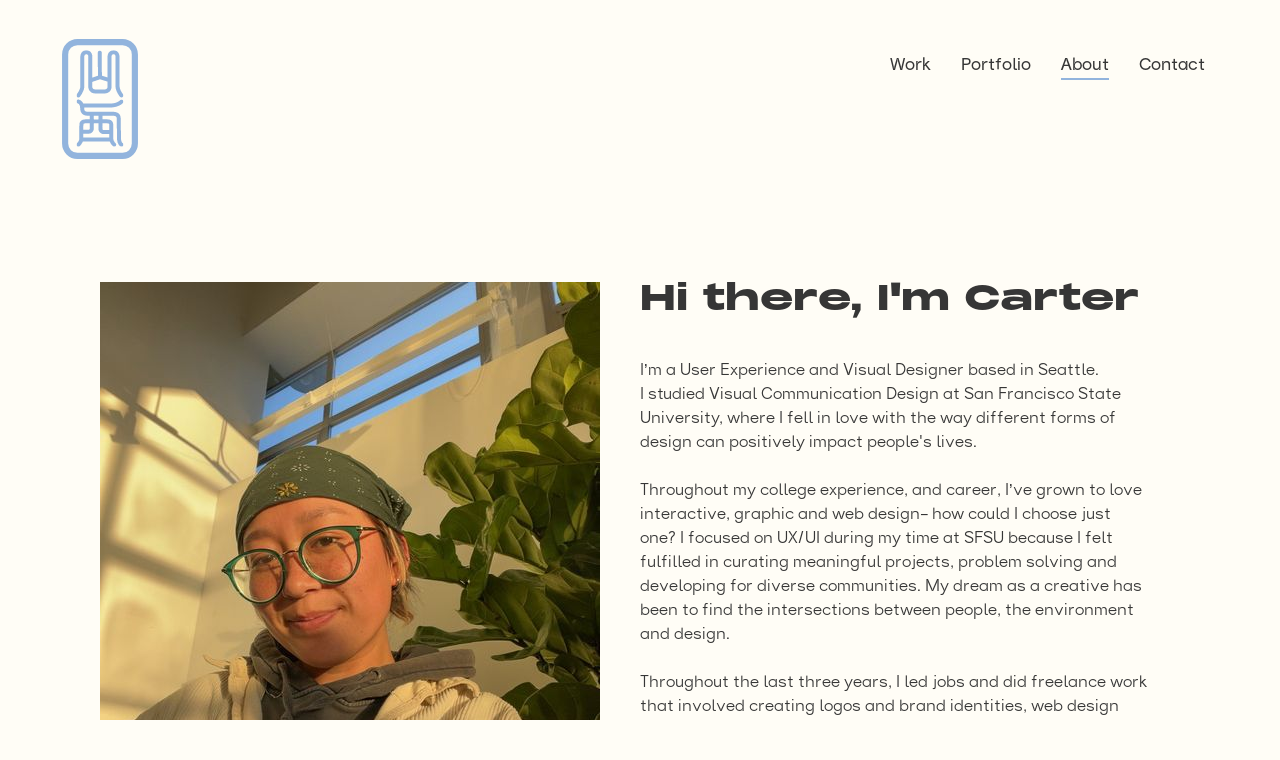

--- FILE ---
content_type: text/html
request_url: https://www.carteryamanishi.com/about
body_size: 2861
content:
<!DOCTYPE html><!-- This site was created in Webflow. https://webflow.com --><!-- Last Published: Wed Feb 14 2024 20:03:31 GMT+0000 (Coordinated Universal Time) --><html data-wf-domain="www.carteryamanishi.com" data-wf-page="63f2be643f4efb281e512392" data-wf-site="63f2be643f4efb6631512382"><head><meta charset="utf-8"/><title>About</title><meta content="Professional, modern website template to showcase your UX design portfolio" name="description"/><meta content="About" property="og:title"/><meta content="Professional, modern website template to showcase your UX design portfolio" property="og:description"/><meta content="About" property="twitter:title"/><meta content="Professional, modern website template to showcase your UX design portfolio" property="twitter:description"/><meta property="og:type" content="website"/><meta content="summary_large_image" name="twitter:card"/><meta content="width=device-width, initial-scale=1" name="viewport"/><meta content="Webflow" name="generator"/><link href="https://assets-global.website-files.com/63f2be643f4efb6631512382/css/carter-yamanishi.webflow.634a461a5.css" rel="stylesheet" type="text/css"/><link href="https://fonts.googleapis.com" rel="preconnect"/><link href="https://fonts.gstatic.com" rel="preconnect" crossorigin="anonymous"/><script src="https://ajax.googleapis.com/ajax/libs/webfont/1.6.26/webfont.js" type="text/javascript"></script><script type="text/javascript">WebFont.load({  google: {    families: ["DM Sans:regular,italic,500,500italic,700","Plus Jakarta Sans:regular,500,600,700,800"]  }});</script><script type="text/javascript">!function(o,c){var n=c.documentElement,t=" w-mod-";n.className+=t+"js",("ontouchstart"in o||o.DocumentTouch&&c instanceof DocumentTouch)&&(n.className+=t+"touch")}(window,document);</script><link href="https://cdn.prod.website-files.com/63f2be643f4efb6631512382/644852ecbea2c15daeef3875_LOGO-BIT.png" rel="shortcut icon" type="image/x-icon"/><link href="https://cdn.prod.website-files.com/63f2be643f4efb6631512382/64485319e8c60b71660cb4a4_LOGO-BIT2.png" rel="apple-touch-icon"/><style>
body{
  -webkit-font-smoothing: antialiased;
  -moz-osx-font-smoothing: grayscale;
}
</style><script type="text/javascript">window.__WEBFLOW_CURRENCY_SETTINGS = {"currencyCode":"USD","symbol":"$","decimal":".","fractionDigits":2,"group":",","template":"{{wf {\"path\":\"symbol\",\"type\":\"PlainText\"} }} {{wf {\"path\":\"amount\",\"type\":\"CommercePrice\"} }} {{wf {\"path\":\"currencyCode\",\"type\":\"PlainText\"} }}","hideDecimalForWholeNumbers":false};</script></head><body><div class="section-banner"><div class="page-padding"></div></div><div data-animation="default" class="navbar-component w-nav" data-easing2="ease" data-easing="ease" data-collapse="medium" data-w-id="391f5db0-196d-68c3-99cd-36492586ef6e" role="banner" data-duration="600" data-doc-height="1"><div class="case-studies-container"><div class="navbar-menu-wrapper"><a href="/" class="navbar-logo-link w-nav-brand"><img src="https://cdn.prod.website-files.com/63f2be643f4efb6631512382/65b021fe8a62768330bd233f_yama2.svg" loading="lazy" width="80" height="120" alt="" class="logo"/></a><nav role="navigation" class="navbar-menu w-nav-menu"><div class="navbar-menu-left"><a href="/freelance-work" class="main-nav-link w-nav-link">Work</a><a href="/case-studies" class="main-nav-link w-nav-link">Portfolio</a><a href="/about" aria-current="page" class="main-nav-link w-nav-link w--current">About</a><a href="/contact" class="main-nav-link w-nav-link">Contact</a></div></nav></div></div></div><div class="section bio-extra-padding"><div class="w-layout-blockcontainer container-18 w-container"><div class="columns-6 w-row"><div class="column-8 w-col w-col-6"><img src="https://cdn.prod.website-files.com/63f2be643f4efb6631512382/65a8564b340ab03818cc3ab6_IMG_2609-2.jpg" loading="lazy" sizes="(max-width: 479px) 100vw, 500px" srcset="https://assets-global.website-files.com/63f2be643f4efb6631512382/65a8564b340ab03818cc3ab6_IMG_2609-2-p-500.jpg 500w, https://assets-global.website-files.com/63f2be643f4efb6631512382/65a8564b340ab03818cc3ab6_IMG_2609-2-p-800.jpg 800w, https://assets-global.website-files.com/63f2be643f4efb6631512382/65a8564b340ab03818cc3ab6_IMG_2609-2.jpg 1080w" alt="image of me" class="image-28"/></div><div class="column-7 w-col w-col-6"><h1 class="heading-23">Hi there, I&#x27;m Carter</h1><p class="paragraph-17">I’m a User Experience and Visual Designer based in Seattle. <br/>I studied Visual Communication Design at San Francisco State University, where I fell in love with the way different forms of design can positively impact people&#x27;s lives. <br/><br/>Throughout my college experience, and career, I’ve grown to love interactive, graphic and web design– how could I choose just one? I focused on UX/UI during my time at SFSU because I felt fulfilled in curating meaningful projects, problem solving and developing for diverse communities. My dream as a creative has been to find the intersections between people, the environment and design.<br/><br/>Throughout the last three years, I led jobs and did freelance work that involved creating logos and brand identities, web design and digital marketing, and photography and photo editing.<br/><br/>When I’m not exercising my right brain, you can find me outside! I spend lots of my time exploring, in the city and in the incredible PNW nature. I adore camping, hiking and backpacking. This winter, I’m learning how to snowboard, play guitar and be gluten free.</p></div></div></div><div class="w-layout-blockcontainer container-20 w-clearfix w-container"><a href="https://cdn.prod.website-files.com/63f2be643f4efb6631512382/65b2c5836e3cce804497e26e_CarterYamanishi_Resume.pdf" target="_blank" class="resume-button w-button">resume</a><div class="text-block-17">check out my resume here</div></div></div><section class="section-7"><div class="div-block-7"><img src="https://cdn.prod.website-files.com/63f2be643f4efb6631512382/65a849a9f75fef028a3e93b1_Group%2020.svg" loading="lazy" width="230" alt="decorative flowers" class="image-23"/></div><div class="div-block-8"><div class="text-block-14">Thanks for hanging out, let&#x27;s do it again soon!</div><div class="text-block-15">I’d love to work with you, chat &amp; gab–  <br/>hear all your wonderful ideas.</div><div class="w-layout-blockcontainer container-15 w-container"><a href="/contact" class="button-8 w-button">Let&#x27;s Connect!</a></div><div class="w-layout-blockcontainer container-14 w-container"><a href="https://www.linkedin.com/in/jillyamanishi" target="_blank" class="link-block-4 w-inline-block"><img src="https://cdn.prod.website-files.com/63f2be643f4efb6631512382/65a849b2b62469ba2283a39c_linkedin.svg" loading="lazy" alt="icon for linkedin"/></a><a href="mailto:carteryamanishi@gmail.com" class="link-block-5 w-inline-block"><img src="https://cdn.prod.website-files.com/63f2be643f4efb6631512382/65a849b2b62469ba2283a39d_mail.svg" loading="lazy" alt="icon for mail"/></a><a href="mailto:carteryamanishi@gmail.com" class="link-4">carteryamanishi@gmail.com</a></div></div></section><script src="https://d3e54v103j8qbb.cloudfront.net/js/jquery-3.5.1.min.dc5e7f18c8.js?site=63f2be643f4efb6631512382" type="text/javascript" integrity="sha256-9/aliU8dGd2tb6OSsuzixeV4y/faTqgFtohetphbbj0=" crossorigin="anonymous"></script><script src="https://assets-global.website-files.com/63f2be643f4efb6631512382/js/webflow.97f18802c.js" type="text/javascript"></script></body></html>

--- FILE ---
content_type: text/css
request_url: https://assets-global.website-files.com/63f2be643f4efb6631512382/css/carter-yamanishi.webflow.634a461a5.css
body_size: 26203
content:
html {
  -ms-text-size-adjust: 100%;
  -webkit-text-size-adjust: 100%;
  font-family: sans-serif;
}

body {
  margin: 0;
}

article, aside, details, figcaption, figure, footer, header, hgroup, main, menu, nav, section, summary {
  display: block;
}

audio, canvas, progress, video {
  vertical-align: baseline;
  display: inline-block;
}

audio:not([controls]) {
  height: 0;
  display: none;
}

[hidden], template {
  display: none;
}

a {
  background-color: rgba(0, 0, 0, 0);
}

a:active, a:hover {
  outline: 0;
}

abbr[title] {
  border-bottom: 1px dotted;
}

b, strong {
  font-weight: bold;
}

dfn {
  font-style: italic;
}

h1 {
  margin: .67em 0;
  font-size: 2em;
}

mark {
  color: #000;
  background: #ff0;
}

small {
  font-size: 80%;
}

sub, sup {
  vertical-align: baseline;
  font-size: 75%;
  line-height: 0;
  position: relative;
}

sup {
  top: -.5em;
}

sub {
  bottom: -.25em;
}

img {
  border: 0;
}

svg:not(:root) {
  overflow: hidden;
}

figure {
  margin: 1em 40px;
}

hr {
  box-sizing: content-box;
  height: 0;
}

pre {
  overflow: auto;
}

code, kbd, pre, samp {
  font-family: monospace;
  font-size: 1em;
}

button, input, optgroup, select, textarea {
  color: inherit;
  font: inherit;
  margin: 0;
}

button {
  overflow: visible;
}

button, select {
  text-transform: none;
}

button, html input[type="button"], input[type="reset"] {
  -webkit-appearance: button;
  cursor: pointer;
}

button[disabled], html input[disabled] {
  cursor: default;
}

button::-moz-focus-inner, input::-moz-focus-inner {
  border: 0;
  padding: 0;
}

input {
  line-height: normal;
}

input[type="checkbox"], input[type="radio"] {
  box-sizing: border-box;
  padding: 0;
}

input[type="number"]::-webkit-inner-spin-button, input[type="number"]::-webkit-outer-spin-button {
  height: auto;
}

input[type="search"] {
  -webkit-appearance: none;
}

input[type="search"]::-webkit-search-cancel-button, input[type="search"]::-webkit-search-decoration {
  -webkit-appearance: none;
}

fieldset {
  border: 1px solid silver;
  margin: 0 2px;
  padding: .35em .625em .75em;
}

legend {
  border: 0;
  padding: 0;
}

textarea {
  overflow: auto;
}

optgroup {
  font-weight: bold;
}

table {
  border-collapse: collapse;
  border-spacing: 0;
}

td, th {
  padding: 0;
}

@font-face {
  font-family: webflow-icons;
  src: url("[data-uri]") format("truetype");
  font-weight: normal;
  font-style: normal;
}

[class^="w-icon-"], [class*=" w-icon-"] {
  speak: none;
  font-variant: normal;
  text-transform: none;
  -webkit-font-smoothing: antialiased;
  -moz-osx-font-smoothing: grayscale;
  font-style: normal;
  font-weight: normal;
  line-height: 1;
  font-family: webflow-icons !important;
}

.w-icon-slider-right:before {
  content: "";
}

.w-icon-slider-left:before {
  content: "";
}

.w-icon-nav-menu:before {
  content: "";
}

.w-icon-arrow-down:before, .w-icon-dropdown-toggle:before {
  content: "";
}

.w-icon-file-upload-remove:before {
  content: "";
}

.w-icon-file-upload-icon:before {
  content: "";
}

* {
  box-sizing: border-box;
}

html {
  height: 100%;
}

body {
  min-height: 100%;
  color: #333;
  background-color: #fff;
  margin: 0;
  font-family: Arial, sans-serif;
  font-size: 14px;
  line-height: 20px;
}

img {
  max-width: 100%;
  vertical-align: middle;
  display: inline-block;
}

html.w-mod-touch * {
  background-attachment: scroll !important;
}

.w-block {
  display: block;
}

.w-inline-block {
  max-width: 100%;
  display: inline-block;
}

.w-clearfix:before, .w-clearfix:after {
  content: " ";
  grid-area: 1 / 1 / 2 / 2;
  display: table;
}

.w-clearfix:after {
  clear: both;
}

.w-hidden {
  display: none;
}

.w-button {
  color: #fff;
  line-height: inherit;
  cursor: pointer;
  background-color: #3898ec;
  border: 0;
  border-radius: 0;
  padding: 9px 15px;
  text-decoration: none;
  display: inline-block;
}

input.w-button {
  -webkit-appearance: button;
}

html[data-w-dynpage] [data-w-cloak] {
  color: rgba(0, 0, 0, 0) !important;
}

.w-code-block {
  margin: unset;
}

pre.w-code-block code {
  all: inherit;
}

.w-webflow-badge, .w-webflow-badge * {
  z-index: auto;
  visibility: visible;
  box-sizing: border-box;
  width: auto;
  height: auto;
  max-height: none;
  max-width: none;
  min-height: 0;
  min-width: 0;
  float: none;
  clear: none;
  box-shadow: none;
  opacity: 1;
  direction: ltr;
  font-family: inherit;
  font-weight: inherit;
  color: inherit;
  font-size: inherit;
  line-height: inherit;
  font-style: inherit;
  font-variant: inherit;
  text-align: inherit;
  letter-spacing: inherit;
  -webkit-text-decoration: inherit;
  text-decoration: inherit;
  text-indent: 0;
  text-transform: inherit;
  text-shadow: none;
  font-smoothing: auto;
  vertical-align: baseline;
  cursor: inherit;
  white-space: inherit;
  word-break: normal;
  word-spacing: normal;
  word-wrap: normal;
  background: none;
  border: 0 rgba(0, 0, 0, 0);
  border-radius: 0;
  margin: 0;
  padding: 0;
  list-style-type: disc;
  transition: none;
  display: block;
  position: static;
  top: auto;
  bottom: auto;
  left: auto;
  right: auto;
  overflow: visible;
  transform: none;
}

.w-webflow-badge {
  white-space: nowrap;
  cursor: pointer;
  box-shadow: 0 0 0 1px rgba(0, 0, 0, .1), 0 1px 3px rgba(0, 0, 0, .1);
  visibility: visible !important;
  z-index: 2147483647 !important;
  color: #aaadb0 !important;
  opacity: 1 !important;
  width: auto !important;
  height: auto !important;
  background-color: #fff !important;
  border-radius: 3px !important;
  margin: 0 !important;
  padding: 6px !important;
  font-size: 12px !important;
  line-height: 14px !important;
  text-decoration: none !important;
  display: inline-block !important;
  position: fixed !important;
  top: auto !important;
  bottom: 12px !important;
  left: auto !important;
  right: 12px !important;
  overflow: visible !important;
  transform: none !important;
}

.w-webflow-badge > img {
  visibility: visible !important;
  opacity: 1 !important;
  vertical-align: middle !important;
  display: inline-block !important;
}

h1, h2, h3, h4, h5, h6 {
  margin-bottom: 10px;
  font-weight: bold;
}

h1 {
  margin-top: 20px;
  font-size: 38px;
  line-height: 44px;
}

h2 {
  margin-top: 20px;
  font-size: 32px;
  line-height: 36px;
}

h3 {
  margin-top: 20px;
  font-size: 24px;
  line-height: 30px;
}

h4 {
  margin-top: 10px;
  font-size: 18px;
  line-height: 24px;
}

h5 {
  margin-top: 10px;
  font-size: 14px;
  line-height: 20px;
}

h6 {
  margin-top: 10px;
  font-size: 12px;
  line-height: 18px;
}

p {
  margin-top: 0;
  margin-bottom: 10px;
}

blockquote {
  border-left: 5px solid #e2e2e2;
  margin: 0 0 10px;
  padding: 10px 20px;
  font-size: 18px;
  line-height: 22px;
}

figure {
  margin: 0 0 10px;
}

figcaption {
  text-align: center;
  margin-top: 5px;
}

ul, ol {
  margin-top: 0;
  margin-bottom: 10px;
  padding-left: 40px;
}

.w-list-unstyled {
  padding-left: 0;
  list-style: none;
}

.w-embed:before, .w-embed:after {
  content: " ";
  grid-area: 1 / 1 / 2 / 2;
  display: table;
}

.w-embed:after {
  clear: both;
}

.w-video {
  width: 100%;
  padding: 0;
  position: relative;
}

.w-video iframe, .w-video object, .w-video embed {
  width: 100%;
  height: 100%;
  border: none;
  position: absolute;
  top: 0;
  left: 0;
}

fieldset {
  border: 0;
  margin: 0;
  padding: 0;
}

button, [type="button"], [type="reset"] {
  cursor: pointer;
  -webkit-appearance: button;
  border: 0;
}

.w-form {
  margin: 0 0 15px;
}

.w-form-done {
  text-align: center;
  background-color: #ddd;
  padding: 20px;
  display: none;
}

.w-form-fail {
  background-color: #ffdede;
  margin-top: 10px;
  padding: 10px;
  display: none;
}

label {
  margin-bottom: 5px;
  font-weight: bold;
  display: block;
}

.w-input, .w-select {
  width: 100%;
  height: 38px;
  color: #333;
  vertical-align: middle;
  background-color: #fff;
  border: 1px solid #ccc;
  margin-bottom: 10px;
  padding: 8px 12px;
  font-size: 14px;
  line-height: 1.42857;
  display: block;
}

.w-input:-moz-placeholder, .w-select:-moz-placeholder {
  color: #999;
}

.w-input::-moz-placeholder, .w-select::-moz-placeholder {
  color: #999;
  opacity: 1;
}

.w-input::-webkit-input-placeholder, .w-select::-webkit-input-placeholder {
  color: #999;
}

.w-input:focus, .w-select:focus {
  border-color: #3898ec;
  outline: 0;
}

.w-input[disabled], .w-select[disabled], .w-input[readonly], .w-select[readonly], fieldset[disabled] .w-input, fieldset[disabled] .w-select {
  cursor: not-allowed;
}

.w-input[disabled]:not(.w-input-disabled), .w-select[disabled]:not(.w-input-disabled), .w-input[readonly], .w-select[readonly], fieldset[disabled]:not(.w-input-disabled) .w-input, fieldset[disabled]:not(.w-input-disabled) .w-select {
  background-color: #eee;
}

textarea.w-input, textarea.w-select {
  height: auto;
}

.w-select {
  background-color: #f3f3f3;
}

.w-select[multiple] {
  height: auto;
}

.w-form-label {
  cursor: pointer;
  margin-bottom: 0;
  font-weight: normal;
  display: inline-block;
}

.w-radio {
  margin-bottom: 5px;
  padding-left: 20px;
  display: block;
}

.w-radio:before, .w-radio:after {
  content: " ";
  grid-area: 1 / 1 / 2 / 2;
  display: table;
}

.w-radio:after {
  clear: both;
}

.w-radio-input {
  float: left;
  margin: 3px 0 0 -20px;
  line-height: normal;
}

.w-file-upload {
  margin-bottom: 10px;
  display: block;
}

.w-file-upload-input {
  width: .1px;
  height: .1px;
  opacity: 0;
  z-index: -100;
  position: absolute;
  overflow: hidden;
}

.w-file-upload-default, .w-file-upload-uploading, .w-file-upload-success {
  color: #333;
  display: inline-block;
}

.w-file-upload-error {
  margin-top: 10px;
  display: block;
}

.w-file-upload-default.w-hidden, .w-file-upload-uploading.w-hidden, .w-file-upload-error.w-hidden, .w-file-upload-success.w-hidden {
  display: none;
}

.w-file-upload-uploading-btn {
  cursor: pointer;
  background-color: #fafafa;
  border: 1px solid #ccc;
  margin: 0;
  padding: 8px 12px;
  font-size: 14px;
  font-weight: normal;
  display: flex;
}

.w-file-upload-file {
  background-color: #fafafa;
  border: 1px solid #ccc;
  flex-grow: 1;
  justify-content: space-between;
  margin: 0;
  padding: 8px 9px 8px 11px;
  display: flex;
}

.w-file-upload-file-name {
  font-size: 14px;
  font-weight: normal;
  display: block;
}

.w-file-remove-link {
  width: auto;
  height: auto;
  cursor: pointer;
  margin-top: 3px;
  margin-left: 10px;
  padding: 3px;
  display: block;
}

.w-icon-file-upload-remove {
  margin: auto;
  font-size: 10px;
}

.w-file-upload-error-msg {
  color: #ea384c;
  padding: 2px 0;
  display: inline-block;
}

.w-file-upload-info {
  padding: 0 12px;
  line-height: 38px;
  display: inline-block;
}

.w-file-upload-label {
  cursor: pointer;
  background-color: #fafafa;
  border: 1px solid #ccc;
  margin: 0;
  padding: 8px 12px;
  font-size: 14px;
  font-weight: normal;
  display: inline-block;
}

.w-icon-file-upload-icon, .w-icon-file-upload-uploading {
  width: 20px;
  margin-right: 8px;
  display: inline-block;
}

.w-icon-file-upload-uploading {
  height: 20px;
}

.w-container {
  max-width: 940px;
  margin-left: auto;
  margin-right: auto;
}

.w-container:before, .w-container:after {
  content: " ";
  grid-area: 1 / 1 / 2 / 2;
  display: table;
}

.w-container:after {
  clear: both;
}

.w-container .w-row {
  margin-left: -10px;
  margin-right: -10px;
}

.w-row:before, .w-row:after {
  content: " ";
  grid-area: 1 / 1 / 2 / 2;
  display: table;
}

.w-row:after {
  clear: both;
}

.w-row .w-row {
  margin-left: 0;
  margin-right: 0;
}

.w-col {
  float: left;
  width: 100%;
  min-height: 1px;
  padding-left: 10px;
  padding-right: 10px;
  position: relative;
}

.w-col .w-col {
  padding-left: 0;
  padding-right: 0;
}

.w-col-1 {
  width: 8.33333%;
}

.w-col-2 {
  width: 16.6667%;
}

.w-col-3 {
  width: 25%;
}

.w-col-4 {
  width: 33.3333%;
}

.w-col-5 {
  width: 41.6667%;
}

.w-col-6 {
  width: 50%;
}

.w-col-7 {
  width: 58.3333%;
}

.w-col-8 {
  width: 66.6667%;
}

.w-col-9 {
  width: 75%;
}

.w-col-10 {
  width: 83.3333%;
}

.w-col-11 {
  width: 91.6667%;
}

.w-col-12 {
  width: 100%;
}

.w-hidden-main {
  display: none !important;
}

@media screen and (max-width: 991px) {
  .w-container {
    max-width: 728px;
  }

  .w-hidden-main {
    display: inherit !important;
  }

  .w-hidden-medium {
    display: none !important;
  }

  .w-col-medium-1 {
    width: 8.33333%;
  }

  .w-col-medium-2 {
    width: 16.6667%;
  }

  .w-col-medium-3 {
    width: 25%;
  }

  .w-col-medium-4 {
    width: 33.3333%;
  }

  .w-col-medium-5 {
    width: 41.6667%;
  }

  .w-col-medium-6 {
    width: 50%;
  }

  .w-col-medium-7 {
    width: 58.3333%;
  }

  .w-col-medium-8 {
    width: 66.6667%;
  }

  .w-col-medium-9 {
    width: 75%;
  }

  .w-col-medium-10 {
    width: 83.3333%;
  }

  .w-col-medium-11 {
    width: 91.6667%;
  }

  .w-col-medium-12 {
    width: 100%;
  }

  .w-col-stack {
    width: 100%;
    left: auto;
    right: auto;
  }
}

@media screen and (max-width: 767px) {
  .w-hidden-main, .w-hidden-medium {
    display: inherit !important;
  }

  .w-hidden-small {
    display: none !important;
  }

  .w-row, .w-container .w-row {
    margin-left: 0;
    margin-right: 0;
  }

  .w-col {
    width: 100%;
    left: auto;
    right: auto;
  }

  .w-col-small-1 {
    width: 8.33333%;
  }

  .w-col-small-2 {
    width: 16.6667%;
  }

  .w-col-small-3 {
    width: 25%;
  }

  .w-col-small-4 {
    width: 33.3333%;
  }

  .w-col-small-5 {
    width: 41.6667%;
  }

  .w-col-small-6 {
    width: 50%;
  }

  .w-col-small-7 {
    width: 58.3333%;
  }

  .w-col-small-8 {
    width: 66.6667%;
  }

  .w-col-small-9 {
    width: 75%;
  }

  .w-col-small-10 {
    width: 83.3333%;
  }

  .w-col-small-11 {
    width: 91.6667%;
  }

  .w-col-small-12 {
    width: 100%;
  }
}

@media screen and (max-width: 479px) {
  .w-container {
    max-width: none;
  }

  .w-hidden-main, .w-hidden-medium, .w-hidden-small {
    display: inherit !important;
  }

  .w-hidden-tiny {
    display: none !important;
  }

  .w-col {
    width: 100%;
  }

  .w-col-tiny-1 {
    width: 8.33333%;
  }

  .w-col-tiny-2 {
    width: 16.6667%;
  }

  .w-col-tiny-3 {
    width: 25%;
  }

  .w-col-tiny-4 {
    width: 33.3333%;
  }

  .w-col-tiny-5 {
    width: 41.6667%;
  }

  .w-col-tiny-6 {
    width: 50%;
  }

  .w-col-tiny-7 {
    width: 58.3333%;
  }

  .w-col-tiny-8 {
    width: 66.6667%;
  }

  .w-col-tiny-9 {
    width: 75%;
  }

  .w-col-tiny-10 {
    width: 83.3333%;
  }

  .w-col-tiny-11 {
    width: 91.6667%;
  }

  .w-col-tiny-12 {
    width: 100%;
  }
}

.w-widget {
  position: relative;
}

.w-widget-map {
  width: 100%;
  height: 400px;
}

.w-widget-map label {
  width: auto;
  display: inline;
}

.w-widget-map img {
  max-width: inherit;
}

.w-widget-map .gm-style-iw {
  text-align: center;
}

.w-widget-map .gm-style-iw > button {
  display: none !important;
}

.w-widget-twitter {
  overflow: hidden;
}

.w-widget-twitter-count-shim {
  vertical-align: top;
  width: 28px;
  height: 20px;
  text-align: center;
  background: #fff;
  border: 1px solid #758696;
  border-radius: 3px;
  display: inline-block;
  position: relative;
}

.w-widget-twitter-count-shim * {
  pointer-events: none;
  -webkit-user-select: none;
  -ms-user-select: none;
  user-select: none;
}

.w-widget-twitter-count-shim .w-widget-twitter-count-inner {
  text-align: center;
  color: #999;
  font-family: serif;
  font-size: 15px;
  line-height: 12px;
  position: relative;
}

.w-widget-twitter-count-shim .w-widget-twitter-count-clear {
  display: block;
  position: relative;
}

.w-widget-twitter-count-shim.w--large {
  width: 36px;
  height: 28px;
}

.w-widget-twitter-count-shim.w--large .w-widget-twitter-count-inner {
  font-size: 18px;
  line-height: 18px;
}

.w-widget-twitter-count-shim:not(.w--vertical) {
  margin-left: 5px;
  margin-right: 8px;
}

.w-widget-twitter-count-shim:not(.w--vertical).w--large {
  margin-left: 6px;
}

.w-widget-twitter-count-shim:not(.w--vertical):before, .w-widget-twitter-count-shim:not(.w--vertical):after {
  content: " ";
  height: 0;
  width: 0;
  pointer-events: none;
  border: solid rgba(0, 0, 0, 0);
  position: absolute;
  top: 50%;
  left: 0;
}

.w-widget-twitter-count-shim:not(.w--vertical):before {
  border-width: 4px;
  border-color: rgba(117, 134, 150, 0) #5d6c7b rgba(117, 134, 150, 0) rgba(117, 134, 150, 0);
  margin-top: -4px;
  margin-left: -9px;
}

.w-widget-twitter-count-shim:not(.w--vertical).w--large:before {
  border-width: 5px;
  margin-top: -5px;
  margin-left: -10px;
}

.w-widget-twitter-count-shim:not(.w--vertical):after {
  border-width: 4px;
  border-color: rgba(255, 255, 255, 0) #fff rgba(255, 255, 255, 0) rgba(255, 255, 255, 0);
  margin-top: -4px;
  margin-left: -8px;
}

.w-widget-twitter-count-shim:not(.w--vertical).w--large:after {
  border-width: 5px;
  margin-top: -5px;
  margin-left: -9px;
}

.w-widget-twitter-count-shim.w--vertical {
  width: 61px;
  height: 33px;
  margin-bottom: 8px;
}

.w-widget-twitter-count-shim.w--vertical:before, .w-widget-twitter-count-shim.w--vertical:after {
  content: " ";
  height: 0;
  width: 0;
  pointer-events: none;
  border: solid rgba(0, 0, 0, 0);
  position: absolute;
  top: 100%;
  left: 50%;
}

.w-widget-twitter-count-shim.w--vertical:before {
  border-width: 5px;
  border-color: #5d6c7b rgba(117, 134, 150, 0) rgba(117, 134, 150, 0);
  margin-left: -5px;
}

.w-widget-twitter-count-shim.w--vertical:after {
  border-width: 4px;
  border-color: #fff rgba(255, 255, 255, 0) rgba(255, 255, 255, 0);
  margin-left: -4px;
}

.w-widget-twitter-count-shim.w--vertical .w-widget-twitter-count-inner {
  font-size: 18px;
  line-height: 22px;
}

.w-widget-twitter-count-shim.w--vertical.w--large {
  width: 76px;
}

.w-background-video {
  height: 500px;
  color: #fff;
  position: relative;
  overflow: hidden;
}

.w-background-video > video {
  width: 100%;
  height: 100%;
  object-fit: cover;
  z-index: -100;
  background-position: 50%;
  background-size: cover;
  margin: auto;
  position: absolute;
  top: -100%;
  bottom: -100%;
  left: -100%;
  right: -100%;
}

.w-background-video > video::-webkit-media-controls-start-playback-button {
  -webkit-appearance: none;
  display: none !important;
}

.w-background-video--control {
  background-color: rgba(0, 0, 0, 0);
  padding: 0;
  position: absolute;
  bottom: 1em;
  right: 1em;
}

.w-background-video--control > [hidden] {
  display: none !important;
}

.w-slider {
  height: 300px;
  text-align: center;
  clear: both;
  -webkit-tap-highlight-color: rgba(0, 0, 0, 0);
  tap-highlight-color: rgba(0, 0, 0, 0);
  background: #ddd;
  position: relative;
}

.w-slider-mask {
  z-index: 1;
  height: 100%;
  white-space: nowrap;
  display: block;
  position: relative;
  left: 0;
  right: 0;
  overflow: hidden;
}

.w-slide {
  vertical-align: top;
  width: 100%;
  height: 100%;
  white-space: normal;
  text-align: left;
  display: inline-block;
  position: relative;
}

.w-slider-nav {
  z-index: 2;
  height: 40px;
  text-align: center;
  -webkit-tap-highlight-color: rgba(0, 0, 0, 0);
  tap-highlight-color: rgba(0, 0, 0, 0);
  margin: auto;
  padding-top: 10px;
  position: absolute;
  top: auto;
  bottom: 0;
  left: 0;
  right: 0;
}

.w-slider-nav.w-round > div {
  border-radius: 100%;
}

.w-slider-nav.w-num > div {
  width: auto;
  height: auto;
  font-size: inherit;
  line-height: inherit;
  padding: .2em .5em;
}

.w-slider-nav.w-shadow > div {
  box-shadow: 0 0 3px rgba(51, 51, 51, .4);
}

.w-slider-nav-invert {
  color: #fff;
}

.w-slider-nav-invert > div {
  background-color: rgba(34, 34, 34, .4);
}

.w-slider-nav-invert > div.w-active {
  background-color: #222;
}

.w-slider-dot {
  width: 1em;
  height: 1em;
  cursor: pointer;
  background-color: rgba(255, 255, 255, .4);
  margin: 0 3px .5em;
  transition: background-color .1s, color .1s;
  display: inline-block;
  position: relative;
}

.w-slider-dot.w-active {
  background-color: #fff;
}

.w-slider-dot:focus {
  outline: none;
  box-shadow: 0 0 0 2px #fff;
}

.w-slider-dot:focus.w-active {
  box-shadow: none;
}

.w-slider-arrow-left, .w-slider-arrow-right {
  width: 80px;
  cursor: pointer;
  color: #fff;
  -webkit-tap-highlight-color: rgba(0, 0, 0, 0);
  tap-highlight-color: rgba(0, 0, 0, 0);
  -webkit-user-select: none;
  -ms-user-select: none;
  user-select: none;
  margin: auto;
  font-size: 40px;
  position: absolute;
  top: 0;
  bottom: 0;
  left: 0;
  right: 0;
  overflow: hidden;
}

.w-slider-arrow-left [class^="w-icon-"], .w-slider-arrow-right [class^="w-icon-"], .w-slider-arrow-left [class*=" w-icon-"], .w-slider-arrow-right [class*=" w-icon-"] {
  position: absolute;
}

.w-slider-arrow-left:focus, .w-slider-arrow-right:focus {
  outline: 0;
}

.w-slider-arrow-left {
  z-index: 3;
  right: auto;
}

.w-slider-arrow-right {
  z-index: 4;
  left: auto;
}

.w-icon-slider-left, .w-icon-slider-right {
  width: 1em;
  height: 1em;
  margin: auto;
  top: 0;
  bottom: 0;
  left: 0;
  right: 0;
}

.w-slider-aria-label {
  clip: rect(0 0 0 0);
  height: 1px;
  width: 1px;
  border: 0;
  margin: -1px;
  padding: 0;
  position: absolute;
  overflow: hidden;
}

.w-slider-force-show {
  display: block !important;
}

.w-dropdown {
  text-align: left;
  z-index: 900;
  margin-left: auto;
  margin-right: auto;
  display: inline-block;
  position: relative;
}

.w-dropdown-btn, .w-dropdown-toggle, .w-dropdown-link {
  vertical-align: top;
  color: #222;
  text-align: left;
  white-space: nowrap;
  margin-left: auto;
  margin-right: auto;
  padding: 20px;
  text-decoration: none;
  position: relative;
}

.w-dropdown-toggle {
  -webkit-user-select: none;
  -ms-user-select: none;
  user-select: none;
  cursor: pointer;
  padding-right: 40px;
  display: inline-block;
}

.w-dropdown-toggle:focus {
  outline: 0;
}

.w-icon-dropdown-toggle {
  width: 1em;
  height: 1em;
  margin: auto 20px auto auto;
  position: absolute;
  top: 0;
  bottom: 0;
  right: 0;
}

.w-dropdown-list {
  min-width: 100%;
  background: #ddd;
  display: none;
  position: absolute;
}

.w-dropdown-list.w--open {
  display: block;
}

.w-dropdown-link {
  color: #222;
  padding: 10px 20px;
  display: block;
}

.w-dropdown-link.w--current {
  color: #0082f3;
}

.w-dropdown-link:focus {
  outline: 0;
}

@media screen and (max-width: 767px) {
  .w-nav-brand {
    padding-left: 10px;
  }
}

.w-lightbox-backdrop {
  cursor: auto;
  letter-spacing: normal;
  text-indent: 0;
  text-shadow: none;
  text-transform: none;
  visibility: visible;
  white-space: normal;
  word-break: normal;
  word-spacing: normal;
  word-wrap: normal;
  color: #fff;
  text-align: center;
  z-index: 2000;
  opacity: 0;
  -webkit-user-select: none;
  -moz-user-select: none;
  -webkit-tap-highlight-color: transparent;
  background: rgba(0, 0, 0, .9);
  outline: 0;
  font-family: Helvetica Neue, Helvetica, Ubuntu, Segoe UI, Verdana, sans-serif;
  font-size: 17px;
  font-style: normal;
  font-weight: 300;
  line-height: 1.2;
  list-style: disc;
  position: fixed;
  top: 0;
  bottom: 0;
  left: 0;
  right: 0;
  -webkit-transform: translate(0);
}

.w-lightbox-backdrop, .w-lightbox-container {
  height: 100%;
  -webkit-overflow-scrolling: touch;
  overflow: auto;
}

.w-lightbox-content {
  height: 100vh;
  position: relative;
  overflow: hidden;
}

.w-lightbox-view {
  width: 100vw;
  height: 100vh;
  opacity: 0;
  position: absolute;
}

.w-lightbox-view:before {
  content: "";
  height: 100vh;
}

.w-lightbox-group, .w-lightbox-group .w-lightbox-view, .w-lightbox-group .w-lightbox-view:before {
  height: 86vh;
}

.w-lightbox-frame, .w-lightbox-view:before {
  vertical-align: middle;
  display: inline-block;
}

.w-lightbox-figure {
  margin: 0;
  position: relative;
}

.w-lightbox-group .w-lightbox-figure {
  cursor: pointer;
}

.w-lightbox-img {
  width: auto;
  height: auto;
  max-width: none;
}

.w-lightbox-image {
  float: none;
  max-width: 100vw;
  max-height: 100vh;
  display: block;
}

.w-lightbox-group .w-lightbox-image {
  max-height: 86vh;
}

.w-lightbox-caption {
  text-align: left;
  text-overflow: ellipsis;
  white-space: nowrap;
  background: rgba(0, 0, 0, .4);
  padding: .5em 1em;
  position: absolute;
  bottom: 0;
  left: 0;
  right: 0;
  overflow: hidden;
}

.w-lightbox-embed {
  width: 100%;
  height: 100%;
  position: absolute;
  top: 0;
  bottom: 0;
  left: 0;
  right: 0;
}

.w-lightbox-control {
  width: 4em;
  cursor: pointer;
  background-position: center;
  background-repeat: no-repeat;
  background-size: 24px;
  transition: all .3s;
  position: absolute;
  top: 0;
}

.w-lightbox-left {
  background-image: url("[data-uri]");
  display: none;
  bottom: 0;
  left: 0;
}

.w-lightbox-right {
  background-image: url("[data-uri]");
  display: none;
  bottom: 0;
  right: 0;
}

.w-lightbox-close {
  height: 2.6em;
  background-image: url("[data-uri]");
  background-size: 18px;
  right: 0;
}

.w-lightbox-strip {
  white-space: nowrap;
  padding: 0 1vh;
  line-height: 0;
  position: absolute;
  bottom: 0;
  left: 0;
  right: 0;
  overflow-x: auto;
  overflow-y: hidden;
}

.w-lightbox-item {
  width: 10vh;
  box-sizing: content-box;
  cursor: pointer;
  padding: 2vh 1vh;
  display: inline-block;
  -webkit-transform: translate3d(0, 0, 0);
}

.w-lightbox-active {
  opacity: .3;
}

.w-lightbox-thumbnail {
  height: 10vh;
  background: #222;
  position: relative;
  overflow: hidden;
}

.w-lightbox-thumbnail-image {
  position: absolute;
  top: 0;
  left: 0;
}

.w-lightbox-thumbnail .w-lightbox-tall {
  width: 100%;
  top: 50%;
  transform: translate(0, -50%);
}

.w-lightbox-thumbnail .w-lightbox-wide {
  height: 100%;
  left: 50%;
  transform: translate(-50%);
}

.w-lightbox-spinner {
  box-sizing: border-box;
  width: 40px;
  height: 40px;
  border: 5px solid rgba(0, 0, 0, .4);
  border-radius: 50%;
  margin-top: -20px;
  margin-left: -20px;
  animation: .8s linear infinite spin;
  position: absolute;
  top: 50%;
  left: 50%;
}

.w-lightbox-spinner:after {
  content: "";
  border: 3px solid rgba(0, 0, 0, 0);
  border-bottom-color: #fff;
  border-radius: 50%;
  position: absolute;
  top: -4px;
  bottom: -4px;
  left: -4px;
  right: -4px;
}

.w-lightbox-hide {
  display: none;
}

.w-lightbox-noscroll {
  overflow: hidden;
}

@media (min-width: 768px) {
  .w-lightbox-content {
    height: 96vh;
    margin-top: 2vh;
  }

  .w-lightbox-view, .w-lightbox-view:before {
    height: 96vh;
  }

  .w-lightbox-group, .w-lightbox-group .w-lightbox-view, .w-lightbox-group .w-lightbox-view:before {
    height: 84vh;
  }

  .w-lightbox-image {
    max-width: 96vw;
    max-height: 96vh;
  }

  .w-lightbox-group .w-lightbox-image {
    max-width: 82.3vw;
    max-height: 84vh;
  }

  .w-lightbox-left, .w-lightbox-right {
    opacity: .5;
    display: block;
  }

  .w-lightbox-close {
    opacity: .8;
  }

  .w-lightbox-control:hover {
    opacity: 1;
  }
}

.w-lightbox-inactive, .w-lightbox-inactive:hover {
  opacity: 0;
}

.w-richtext:before, .w-richtext:after {
  content: " ";
  grid-area: 1 / 1 / 2 / 2;
  display: table;
}

.w-richtext:after {
  clear: both;
}

.w-richtext[contenteditable="true"]:before, .w-richtext[contenteditable="true"]:after {
  white-space: initial;
}

.w-richtext ol, .w-richtext ul {
  overflow: hidden;
}

.w-richtext .w-richtext-figure-selected.w-richtext-figure-type-video div:after, .w-richtext .w-richtext-figure-selected[data-rt-type="video"] div:after, .w-richtext .w-richtext-figure-selected.w-richtext-figure-type-image div, .w-richtext .w-richtext-figure-selected[data-rt-type="image"] div {
  outline: 2px solid #2895f7;
}

.w-richtext figure.w-richtext-figure-type-video > div:after, .w-richtext figure[data-rt-type="video"] > div:after {
  content: "";
  display: none;
  position: absolute;
  top: 0;
  bottom: 0;
  left: 0;
  right: 0;
}

.w-richtext figure {
  max-width: 60%;
  position: relative;
}

.w-richtext figure > div:before {
  cursor: default !important;
}

.w-richtext figure img {
  width: 100%;
}

.w-richtext figure figcaption.w-richtext-figcaption-placeholder {
  opacity: .6;
}

.w-richtext figure div {
  color: rgba(0, 0, 0, 0);
  font-size: 0;
}

.w-richtext figure.w-richtext-figure-type-image, .w-richtext figure[data-rt-type="image"] {
  display: table;
}

.w-richtext figure.w-richtext-figure-type-image > div, .w-richtext figure[data-rt-type="image"] > div {
  display: inline-block;
}

.w-richtext figure.w-richtext-figure-type-image > figcaption, .w-richtext figure[data-rt-type="image"] > figcaption {
  caption-side: bottom;
  display: table-caption;
}

.w-richtext figure.w-richtext-figure-type-video, .w-richtext figure[data-rt-type="video"] {
  width: 60%;
  height: 0;
}

.w-richtext figure.w-richtext-figure-type-video iframe, .w-richtext figure[data-rt-type="video"] iframe {
  width: 100%;
  height: 100%;
  position: absolute;
  top: 0;
  left: 0;
}

.w-richtext figure.w-richtext-figure-type-video > div, .w-richtext figure[data-rt-type="video"] > div {
  width: 100%;
}

.w-richtext figure.w-richtext-align-center {
  clear: both;
  margin-left: auto;
  margin-right: auto;
}

.w-richtext figure.w-richtext-align-center.w-richtext-figure-type-image > div, .w-richtext figure.w-richtext-align-center[data-rt-type="image"] > div {
  max-width: 100%;
}

.w-richtext figure.w-richtext-align-normal {
  clear: both;
}

.w-richtext figure.w-richtext-align-fullwidth {
  width: 100%;
  max-width: 100%;
  text-align: center;
  clear: both;
  margin-left: auto;
  margin-right: auto;
  display: block;
}

.w-richtext figure.w-richtext-align-fullwidth > div {
  padding-bottom: inherit;
  display: inline-block;
}

.w-richtext figure.w-richtext-align-fullwidth > figcaption {
  display: block;
}

.w-richtext figure.w-richtext-align-floatleft {
  float: left;
  clear: none;
  margin-right: 15px;
}

.w-richtext figure.w-richtext-align-floatright {
  float: right;
  clear: none;
  margin-left: 15px;
}

.w-nav {
  z-index: 1000;
  background: #ddd;
  position: relative;
}

.w-nav:before, .w-nav:after {
  content: " ";
  grid-area: 1 / 1 / 2 / 2;
  display: table;
}

.w-nav:after {
  clear: both;
}

.w-nav-brand {
  float: left;
  color: #333;
  text-decoration: none;
  position: relative;
}

.w-nav-link {
  vertical-align: top;
  color: #222;
  text-align: left;
  margin-left: auto;
  margin-right: auto;
  padding: 20px;
  text-decoration: none;
  display: inline-block;
  position: relative;
}

.w-nav-link.w--current {
  color: #0082f3;
}

.w-nav-menu {
  float: right;
  position: relative;
}

[data-nav-menu-open] {
  text-align: center;
  min-width: 200px;
  background: #c8c8c8;
  position: absolute;
  top: 100%;
  left: 0;
  right: 0;
  overflow: visible;
  display: block !important;
}

.w--nav-link-open {
  display: block;
  position: relative;
}

.w-nav-overlay {
  width: 100%;
  display: none;
  position: absolute;
  top: 100%;
  left: 0;
  right: 0;
  overflow: hidden;
}

.w-nav-overlay [data-nav-menu-open] {
  top: 0;
}

.w-nav[data-animation="over-left"] .w-nav-overlay {
  width: auto;
}

.w-nav[data-animation="over-left"] .w-nav-overlay, .w-nav[data-animation="over-left"] [data-nav-menu-open] {
  z-index: 1;
  top: 0;
  right: auto;
}

.w-nav[data-animation="over-right"] .w-nav-overlay {
  width: auto;
}

.w-nav[data-animation="over-right"] .w-nav-overlay, .w-nav[data-animation="over-right"] [data-nav-menu-open] {
  z-index: 1;
  top: 0;
  left: auto;
}

.w-nav-button {
  float: right;
  cursor: pointer;
  -webkit-tap-highlight-color: rgba(0, 0, 0, 0);
  tap-highlight-color: rgba(0, 0, 0, 0);
  -webkit-user-select: none;
  -ms-user-select: none;
  user-select: none;
  padding: 18px;
  font-size: 24px;
  display: none;
  position: relative;
}

.w-nav-button:focus {
  outline: 0;
}

.w-nav-button.w--open {
  color: #fff;
  background-color: #c8c8c8;
}

.w-nav[data-collapse="all"] .w-nav-menu {
  display: none;
}

.w-nav[data-collapse="all"] .w-nav-button, .w--nav-dropdown-open, .w--nav-dropdown-toggle-open {
  display: block;
}

.w--nav-dropdown-list-open {
  position: static;
}

@media screen and (max-width: 991px) {
  .w-nav[data-collapse="medium"] .w-nav-menu {
    display: none;
  }

  .w-nav[data-collapse="medium"] .w-nav-button {
    display: block;
  }
}

@media screen and (max-width: 767px) {
  .w-nav[data-collapse="small"] .w-nav-menu {
    display: none;
  }

  .w-nav[data-collapse="small"] .w-nav-button {
    display: block;
  }

  .w-nav-brand {
    padding-left: 10px;
  }
}

@media screen and (max-width: 479px) {
  .w-nav[data-collapse="tiny"] .w-nav-menu {
    display: none;
  }

  .w-nav[data-collapse="tiny"] .w-nav-button {
    display: block;
  }
}

.w-tabs {
  position: relative;
}

.w-tabs:before, .w-tabs:after {
  content: " ";
  grid-area: 1 / 1 / 2 / 2;
  display: table;
}

.w-tabs:after {
  clear: both;
}

.w-tab-menu {
  position: relative;
}

.w-tab-link {
  vertical-align: top;
  text-align: left;
  cursor: pointer;
  color: #222;
  background-color: #ddd;
  padding: 9px 30px;
  text-decoration: none;
  display: inline-block;
  position: relative;
}

.w-tab-link.w--current {
  background-color: #c8c8c8;
}

.w-tab-link:focus {
  outline: 0;
}

.w-tab-content {
  display: block;
  position: relative;
  overflow: hidden;
}

.w-tab-pane {
  display: none;
  position: relative;
}

.w--tab-active {
  display: block;
}

@media screen and (max-width: 479px) {
  .w-tab-link {
    display: block;
  }
}

.w-ix-emptyfix:after {
  content: "";
}

@keyframes spin {
  0% {
    transform: rotate(0);
  }

  100% {
    transform: rotate(360deg);
  }
}

.w-dyn-empty {
  background-color: #ddd;
  padding: 10px;
}

.w-dyn-hide, .w-dyn-bind-empty, .w-condition-invisible {
  display: none !important;
}

.wf-layout-layout {
  display: grid;
}

:root {
  --cream2: #fffdf6;
  --black: #fff;
  --dark-slate-grey: #363636;
  --goldenrod: #e7ac2d;
  --cream: #fffdf6;
  --teal: #2c8494;
  --antique-white: #dbd7c6;
  --dark-slate-blue: #604c62;
  --thistle: #eacdfc;
  --pale-violet-red: #e2889e;
  --dark-grey: #9e9191;
  --dim-grey: #727272;
  --maroon: #57220f;
  --dark-grey-2: #a1a1a1;
  --steel-blue: #288dc1;
  --sea-green: #6a957a;
  --dark-khaki: #c2bf03;
  --orange-red: #e7532d;
  --tomato: #fa4c4c;
  --orange: #f8aa00;
  --yellow-green: #95a800;
  --old-lace: #fff4e4;
  --dark-salmon: #e49a87;
  --navajo-white: #ffdd94;
  --dark-slate-blue-2: #003a70;
}

.w-layout-blockcontainer {
  max-width: 940px;
  margin-left: auto;
  margin-right: auto;
  display: block;
}

.w-commerce-commercecheckoutformcontainer {
  width: 100%;
  min-height: 100vh;
  background-color: #f5f5f5;
  padding: 20px;
}

.w-commerce-commercelayoutcontainer {
  justify-content: center;
  align-items: flex-start;
  display: flex;
}

.w-commerce-commercelayoutmain {
  flex: 0 800px;
  margin-right: 20px;
}

.w-commerce-commercecartapplepaybutton {
  color: #fff;
  cursor: pointer;
  -webkit-appearance: none;
  -ms-appearance: none;
  appearance: none;
  height: 38px;
  min-height: 30px;
  background-color: #000;
  border-width: 0;
  border-radius: 2px;
  align-items: center;
  margin-bottom: 8px;
  padding: 0;
  text-decoration: none;
  display: flex;
}

.w-commerce-commercecartapplepayicon {
  width: 100%;
  height: 50%;
  min-height: 20px;
}

.w-commerce-commercecartquickcheckoutbutton {
  color: #fff;
  cursor: pointer;
  -webkit-appearance: none;
  -ms-appearance: none;
  appearance: none;
  height: 38px;
  background-color: #000;
  border-width: 0;
  border-radius: 2px;
  justify-content: center;
  align-items: center;
  margin-bottom: 8px;
  padding: 0 15px;
  text-decoration: none;
  display: flex;
}

.w-commerce-commercequickcheckoutgoogleicon, .w-commerce-commercequickcheckoutmicrosofticon {
  margin-right: 8px;
  display: block;
}

.w-commerce-commercecheckoutcustomerinfowrapper {
  margin-bottom: 20px;
}

.w-commerce-commercecheckoutblockheader {
  background-color: #fff;
  border: 1px solid #e6e6e6;
  justify-content: space-between;
  align-items: baseline;
  padding: 4px 20px;
  display: flex;
}

.w-commerce-commercecheckoutblockcontent {
  background-color: #fff;
  border-bottom: 1px solid #e6e6e6;
  border-left: 1px solid #e6e6e6;
  border-right: 1px solid #e6e6e6;
  padding: 20px;
}

.w-commerce-commercecheckoutlabel {
  margin-bottom: 8px;
}

.w-commerce-commercecheckoutemailinput {
  height: 38px;
  width: 100%;
  -webkit-appearance: none;
  -ms-appearance: none;
  appearance: none;
  background-color: #fafafa;
  border: 1px solid #ddd;
  border-radius: 3px;
  margin-bottom: 0;
  padding: 8px 12px;
  line-height: 20px;
  display: block;
}

.w-commerce-commercecheckoutemailinput::-ms-input-placeholder {
  color: #999;
}

.w-commerce-commercecheckoutemailinput::placeholder {
  color: #999;
}

.w-commerce-commercecheckoutemailinput:focus {
  border-color: #3898ec;
  outline-style: none;
}

.w-commerce-commercecheckoutshippingaddresswrapper {
  margin-bottom: 20px;
}

.w-commerce-commercecheckoutshippingfullname {
  height: 38px;
  width: 100%;
  -webkit-appearance: none;
  -ms-appearance: none;
  appearance: none;
  background-color: #fafafa;
  border: 1px solid #ddd;
  border-radius: 3px;
  margin-bottom: 16px;
  padding: 8px 12px;
  line-height: 20px;
  display: block;
}

.w-commerce-commercecheckoutshippingfullname::-ms-input-placeholder {
  color: #999;
}

.w-commerce-commercecheckoutshippingfullname::placeholder {
  color: #999;
}

.w-commerce-commercecheckoutshippingfullname:focus {
  border-color: #3898ec;
  outline-style: none;
}

.w-commerce-commercecheckoutshippingstreetaddress {
  height: 38px;
  width: 100%;
  -webkit-appearance: none;
  -ms-appearance: none;
  appearance: none;
  background-color: #fafafa;
  border: 1px solid #ddd;
  border-radius: 3px;
  margin-bottom: 16px;
  padding: 8px 12px;
  line-height: 20px;
  display: block;
}

.w-commerce-commercecheckoutshippingstreetaddress::-ms-input-placeholder {
  color: #999;
}

.w-commerce-commercecheckoutshippingstreetaddress::placeholder {
  color: #999;
}

.w-commerce-commercecheckoutshippingstreetaddress:focus {
  border-color: #3898ec;
  outline-style: none;
}

.w-commerce-commercecheckoutshippingstreetaddressoptional {
  height: 38px;
  width: 100%;
  -webkit-appearance: none;
  -ms-appearance: none;
  appearance: none;
  background-color: #fafafa;
  border: 1px solid #ddd;
  border-radius: 3px;
  margin-bottom: 16px;
  padding: 8px 12px;
  line-height: 20px;
  display: block;
}

.w-commerce-commercecheckoutshippingstreetaddressoptional::-ms-input-placeholder {
  color: #999;
}

.w-commerce-commercecheckoutshippingstreetaddressoptional::placeholder {
  color: #999;
}

.w-commerce-commercecheckoutshippingstreetaddressoptional:focus {
  border-color: #3898ec;
  outline-style: none;
}

.w-commerce-commercecheckoutrow {
  margin-left: -8px;
  margin-right: -8px;
  display: flex;
}

.w-commerce-commercecheckoutcolumn {
  flex: 1;
  padding-left: 8px;
  padding-right: 8px;
}

.w-commerce-commercecheckoutshippingcity {
  height: 38px;
  width: 100%;
  -webkit-appearance: none;
  -ms-appearance: none;
  appearance: none;
  background-color: #fafafa;
  border: 1px solid #ddd;
  border-radius: 3px;
  margin-bottom: 16px;
  padding: 8px 12px;
  line-height: 20px;
  display: block;
}

.w-commerce-commercecheckoutshippingcity::-ms-input-placeholder {
  color: #999;
}

.w-commerce-commercecheckoutshippingcity::placeholder {
  color: #999;
}

.w-commerce-commercecheckoutshippingcity:focus {
  border-color: #3898ec;
  outline-style: none;
}

.w-commerce-commercecheckoutshippingstateprovince {
  height: 38px;
  width: 100%;
  -webkit-appearance: none;
  -ms-appearance: none;
  appearance: none;
  background-color: #fafafa;
  border: 1px solid #ddd;
  border-radius: 3px;
  margin-bottom: 16px;
  padding: 8px 12px;
  line-height: 20px;
  display: block;
}

.w-commerce-commercecheckoutshippingstateprovince::-ms-input-placeholder {
  color: #999;
}

.w-commerce-commercecheckoutshippingstateprovince::placeholder {
  color: #999;
}

.w-commerce-commercecheckoutshippingstateprovince:focus {
  border-color: #3898ec;
  outline-style: none;
}

.w-commerce-commercecheckoutshippingzippostalcode {
  height: 38px;
  width: 100%;
  -webkit-appearance: none;
  -ms-appearance: none;
  appearance: none;
  background-color: #fafafa;
  border: 1px solid #ddd;
  border-radius: 3px;
  margin-bottom: 16px;
  padding: 8px 12px;
  line-height: 20px;
  display: block;
}

.w-commerce-commercecheckoutshippingzippostalcode::-ms-input-placeholder {
  color: #999;
}

.w-commerce-commercecheckoutshippingzippostalcode::placeholder {
  color: #999;
}

.w-commerce-commercecheckoutshippingzippostalcode:focus {
  border-color: #3898ec;
  outline-style: none;
}

.w-commerce-commercecheckoutshippingcountryselector {
  height: 38px;
  width: 100%;
  -webkit-appearance: none;
  -ms-appearance: none;
  appearance: none;
  background-color: #fafafa;
  border: 1px solid #ddd;
  border-radius: 3px;
  margin-bottom: 0;
  padding: 8px 12px;
  line-height: 20px;
  display: block;
}

.w-commerce-commercecheckoutshippingcountryselector::-ms-input-placeholder {
  color: #999;
}

.w-commerce-commercecheckoutshippingcountryselector::placeholder {
  color: #999;
}

.w-commerce-commercecheckoutshippingcountryselector:focus {
  border-color: #3898ec;
  outline-style: none;
}

.w-commerce-commercecheckoutshippingmethodswrapper {
  margin-bottom: 20px;
}

.w-commerce-commercecheckoutshippingmethodslist {
  border-left: 1px solid #e6e6e6;
  border-right: 1px solid #e6e6e6;
}

.w-commerce-commercecheckoutshippingmethoditem {
  background-color: #fff;
  border-bottom: 1px solid #e6e6e6;
  flex-direction: row;
  align-items: baseline;
  margin-bottom: 0;
  padding: 16px;
  font-weight: 400;
  display: flex;
}

.w-commerce-commercecheckoutshippingmethoddescriptionblock {
  flex-direction: column;
  flex-grow: 1;
  margin-left: 12px;
  margin-right: 12px;
  display: flex;
}

.w-commerce-commerceboldtextblock {
  font-weight: 700;
}

.w-commerce-commercecheckoutshippingmethodsemptystate {
  text-align: center;
  background-color: #fff;
  border-bottom: 1px solid #e6e6e6;
  border-left: 1px solid #e6e6e6;
  border-right: 1px solid #e6e6e6;
  padding: 64px 16px;
}

.w-commerce-commercecheckoutpaymentinfowrapper {
  margin-bottom: 20px;
}

.w-commerce-commercecheckoutcardnumber {
  height: 38px;
  width: 100%;
  -webkit-appearance: none;
  -ms-appearance: none;
  appearance: none;
  cursor: text;
  background-color: #fafafa;
  border: 1px solid #ddd;
  border-radius: 3px;
  margin-bottom: 16px;
  padding: 8px 12px;
  line-height: 20px;
  display: block;
}

.w-commerce-commercecheckoutcardnumber::-ms-input-placeholder {
  color: #999;
}

.w-commerce-commercecheckoutcardnumber::placeholder {
  color: #999;
}

.w-commerce-commercecheckoutcardnumber:focus, .w-commerce-commercecheckoutcardnumber.-wfp-focus {
  border-color: #3898ec;
  outline-style: none;
}

.w-commerce-commercecheckoutcardexpirationdate {
  height: 38px;
  width: 100%;
  -webkit-appearance: none;
  -ms-appearance: none;
  appearance: none;
  cursor: text;
  background-color: #fafafa;
  border: 1px solid #ddd;
  border-radius: 3px;
  margin-bottom: 16px;
  padding: 8px 12px;
  line-height: 20px;
  display: block;
}

.w-commerce-commercecheckoutcardexpirationdate::-ms-input-placeholder {
  color: #999;
}

.w-commerce-commercecheckoutcardexpirationdate::placeholder {
  color: #999;
}

.w-commerce-commercecheckoutcardexpirationdate:focus, .w-commerce-commercecheckoutcardexpirationdate.-wfp-focus {
  border-color: #3898ec;
  outline-style: none;
}

.w-commerce-commercecheckoutcardsecuritycode {
  height: 38px;
  width: 100%;
  -webkit-appearance: none;
  -ms-appearance: none;
  appearance: none;
  cursor: text;
  background-color: #fafafa;
  border: 1px solid #ddd;
  border-radius: 3px;
  margin-bottom: 16px;
  padding: 8px 12px;
  line-height: 20px;
  display: block;
}

.w-commerce-commercecheckoutcardsecuritycode::-ms-input-placeholder {
  color: #999;
}

.w-commerce-commercecheckoutcardsecuritycode::placeholder {
  color: #999;
}

.w-commerce-commercecheckoutcardsecuritycode:focus, .w-commerce-commercecheckoutcardsecuritycode.-wfp-focus {
  border-color: #3898ec;
  outline-style: none;
}

.w-commerce-commercecheckoutbillingaddresstogglewrapper {
  flex-direction: row;
  display: flex;
}

.w-commerce-commercecheckoutbillingaddresstogglecheckbox {
  margin-top: 4px;
}

.w-commerce-commercecheckoutbillingaddresstogglelabel {
  margin-left: 8px;
  font-weight: 400;
}

.w-commerce-commercecheckoutbillingaddresswrapper {
  margin-top: 16px;
  margin-bottom: 20px;
}

.w-commerce-commercecheckoutbillingfullname {
  height: 38px;
  width: 100%;
  -webkit-appearance: none;
  -ms-appearance: none;
  appearance: none;
  background-color: #fafafa;
  border: 1px solid #ddd;
  border-radius: 3px;
  margin-bottom: 16px;
  padding: 8px 12px;
  line-height: 20px;
  display: block;
}

.w-commerce-commercecheckoutbillingfullname::-ms-input-placeholder {
  color: #999;
}

.w-commerce-commercecheckoutbillingfullname::placeholder {
  color: #999;
}

.w-commerce-commercecheckoutbillingfullname:focus {
  border-color: #3898ec;
  outline-style: none;
}

.w-commerce-commercecheckoutbillingstreetaddress {
  height: 38px;
  width: 100%;
  -webkit-appearance: none;
  -ms-appearance: none;
  appearance: none;
  background-color: #fafafa;
  border: 1px solid #ddd;
  border-radius: 3px;
  margin-bottom: 16px;
  padding: 8px 12px;
  line-height: 20px;
  display: block;
}

.w-commerce-commercecheckoutbillingstreetaddress::-ms-input-placeholder {
  color: #999;
}

.w-commerce-commercecheckoutbillingstreetaddress::placeholder {
  color: #999;
}

.w-commerce-commercecheckoutbillingstreetaddress:focus {
  border-color: #3898ec;
  outline-style: none;
}

.w-commerce-commercecheckoutbillingstreetaddressoptional {
  height: 38px;
  width: 100%;
  -webkit-appearance: none;
  -ms-appearance: none;
  appearance: none;
  background-color: #fafafa;
  border: 1px solid #ddd;
  border-radius: 3px;
  margin-bottom: 16px;
  padding: 8px 12px;
  line-height: 20px;
  display: block;
}

.w-commerce-commercecheckoutbillingstreetaddressoptional::-ms-input-placeholder {
  color: #999;
}

.w-commerce-commercecheckoutbillingstreetaddressoptional::placeholder {
  color: #999;
}

.w-commerce-commercecheckoutbillingstreetaddressoptional:focus {
  border-color: #3898ec;
  outline-style: none;
}

.w-commerce-commercecheckoutbillingcity {
  height: 38px;
  width: 100%;
  -webkit-appearance: none;
  -ms-appearance: none;
  appearance: none;
  background-color: #fafafa;
  border: 1px solid #ddd;
  border-radius: 3px;
  margin-bottom: 16px;
  padding: 8px 12px;
  line-height: 20px;
  display: block;
}

.w-commerce-commercecheckoutbillingcity::-ms-input-placeholder {
  color: #999;
}

.w-commerce-commercecheckoutbillingcity::placeholder {
  color: #999;
}

.w-commerce-commercecheckoutbillingcity:focus {
  border-color: #3898ec;
  outline-style: none;
}

.w-commerce-commercecheckoutbillingstateprovince {
  height: 38px;
  width: 100%;
  -webkit-appearance: none;
  -ms-appearance: none;
  appearance: none;
  background-color: #fafafa;
  border: 1px solid #ddd;
  border-radius: 3px;
  margin-bottom: 16px;
  padding: 8px 12px;
  line-height: 20px;
  display: block;
}

.w-commerce-commercecheckoutbillingstateprovince::-ms-input-placeholder {
  color: #999;
}

.w-commerce-commercecheckoutbillingstateprovince::placeholder {
  color: #999;
}

.w-commerce-commercecheckoutbillingstateprovince:focus {
  border-color: #3898ec;
  outline-style: none;
}

.w-commerce-commercecheckoutbillingzippostalcode {
  height: 38px;
  width: 100%;
  -webkit-appearance: none;
  -ms-appearance: none;
  appearance: none;
  background-color: #fafafa;
  border: 1px solid #ddd;
  border-radius: 3px;
  margin-bottom: 16px;
  padding: 8px 12px;
  line-height: 20px;
  display: block;
}

.w-commerce-commercecheckoutbillingzippostalcode::-ms-input-placeholder {
  color: #999;
}

.w-commerce-commercecheckoutbillingzippostalcode::placeholder {
  color: #999;
}

.w-commerce-commercecheckoutbillingzippostalcode:focus {
  border-color: #3898ec;
  outline-style: none;
}

.w-commerce-commercecheckoutbillingcountryselector {
  height: 38px;
  width: 100%;
  -webkit-appearance: none;
  -ms-appearance: none;
  appearance: none;
  background-color: #fafafa;
  border: 1px solid #ddd;
  border-radius: 3px;
  margin-bottom: 0;
  padding: 8px 12px;
  line-height: 20px;
  display: block;
}

.w-commerce-commercecheckoutbillingcountryselector::-ms-input-placeholder {
  color: #999;
}

.w-commerce-commercecheckoutbillingcountryselector::placeholder {
  color: #999;
}

.w-commerce-commercecheckoutbillingcountryselector:focus {
  border-color: #3898ec;
  outline-style: none;
}

.w-commerce-commercelayoutsidebar {
  flex: 0 0 320px;
  position: -webkit-sticky;
  position: sticky;
  top: 20px;
}

.w-commerce-commercecheckoutorderitemswrapper {
  margin-bottom: 20px;
}

.w-commerce-commercecheckoutsummaryblockheader {
  background-color: #fff;
  border: 1px solid #e6e6e6;
  justify-content: space-between;
  align-items: baseline;
  padding: 4px 20px;
  display: flex;
}

.w-commerce-commercecheckoutorderitemslist {
  margin-bottom: -20px;
}

.w-commerce-commercecheckoutorderitem {
  margin-bottom: 20px;
  display: flex;
}

.w-commerce-commercecartitemimage {
  width: 60px;
  height: 0%;
}

.w-commerce-commercecheckoutorderitemdescriptionwrapper {
  flex-grow: 1;
  margin-left: 16px;
  margin-right: 16px;
}

.w-commerce-commercecheckoutorderitemquantitywrapper {
  white-space: pre-wrap;
  display: flex;
}

.w-commerce-commercecheckoutorderitemoptionlist {
  margin-bottom: 0;
  padding-left: 0;
  text-decoration: none;
  list-style-type: none;
}

.w-commerce-commercecheckoutordersummarywrapper {
  margin-bottom: 20px;
}

.w-commerce-commercecheckoutsummarylineitem, .w-commerce-commercecheckoutordersummaryextraitemslistitem {
  flex-direction: row;
  justify-content: space-between;
  margin-bottom: 8px;
  display: flex;
}

.w-commerce-commercecheckoutsummarytotal {
  font-weight: 700;
}

.w-commerce-commercecheckoutplaceorderbutton {
  color: #fff;
  cursor: pointer;
  -webkit-appearance: none;
  -ms-appearance: none;
  appearance: none;
  text-align: center;
  background-color: #3898ec;
  border-width: 0;
  border-radius: 3px;
  align-items: center;
  margin-bottom: 20px;
  padding: 9px 15px;
  text-decoration: none;
  display: block;
}

.w-commerce-commercecheckouterrorstate {
  background-color: #ffdede;
  margin-top: 16px;
  margin-bottom: 16px;
  padding: 10px 16px;
}

.w-layout-grid {
  grid-row-gap: 16px;
  grid-column-gap: 16px;
  grid-template-rows: auto auto;
  grid-template-columns: 1fr 1fr;
  grid-auto-columns: 1fr;
  display: grid;
}

.w-checkbox {
  margin-bottom: 5px;
  padding-left: 20px;
  display: block;
}

.w-checkbox:before {
  content: " ";
  grid-area: 1 / 1 / 2 / 2;
  display: table;
}

.w-checkbox:after {
  content: " ";
  clear: both;
  grid-area: 1 / 1 / 2 / 2;
  display: table;
}

.w-checkbox-input {
  float: left;
  margin: 4px 0 0 -20px;
  line-height: normal;
}

.w-checkbox-input--inputType-custom {
  width: 12px;
  height: 12px;
  border: 1px solid #ccc;
  border-radius: 2px;
}

.w-checkbox-input--inputType-custom.w--redirected-checked {
  background-color: #3898ec;
  background-image: url("https://d3e54v103j8qbb.cloudfront.net/static/custom-checkbox-checkmark.589d534424.svg");
  background-position: 50%;
  background-repeat: no-repeat;
  background-size: cover;
  border-color: #3898ec;
}

.w-checkbox-input--inputType-custom.w--redirected-focus {
  box-shadow: 0 0 3px 1px #3898ec;
}

.w-commerce-commerceaddtocartform {
  margin: 0 0 15px;
}

.w-commerce-commerceaddtocartoptionpillgroup {
  margin-bottom: 10px;
  display: flex;
}

.w-commerce-commerceaddtocartoptionpill {
  color: #000;
  cursor: pointer;
  background-color: #fff;
  border: 1px solid #000;
  margin-right: 10px;
  padding: 8px 15px;
}

.w-commerce-commerceaddtocartoptionpill.w--ecommerce-pill-selected {
  color: #fff;
  background-color: #000;
}

.w-commerce-commerceaddtocartoptionpill.w--ecommerce-pill-disabled {
  color: #666;
  cursor: not-allowed;
  background-color: #e6e6e6;
  border-color: #e6e6e6;
  outline-style: none;
}

.w-commerce-commerceaddtocartquantityinput {
  height: 38px;
  width: 60px;
  -webkit-appearance: none;
  -ms-appearance: none;
  appearance: none;
  background-color: #fafafa;
  border: 1px solid #ddd;
  border-radius: 3px;
  margin-bottom: 10px;
  padding: 8px 6px 8px 12px;
  line-height: 20px;
  display: block;
}

.w-commerce-commerceaddtocartquantityinput::-ms-input-placeholder {
  color: #999;
}

.w-commerce-commerceaddtocartquantityinput::placeholder {
  color: #999;
}

.w-commerce-commerceaddtocartquantityinput:focus {
  border-color: #3898ec;
  outline-style: none;
}

.w-commerce-commerceaddtocartbutton {
  color: #fff;
  cursor: pointer;
  -webkit-appearance: none;
  -ms-appearance: none;
  appearance: none;
  background-color: #3898ec;
  border-width: 0;
  border-radius: 0;
  align-items: center;
  padding: 9px 15px;
  text-decoration: none;
  display: flex;
}

.w-commerce-commerceaddtocartbutton.w--ecommerce-add-to-cart-disabled {
  color: #666;
  cursor: not-allowed;
  background-color: #e6e6e6;
  border-color: #e6e6e6;
  outline-style: none;
}

.w-commerce-commerceaddtocartoutofstock {
  background-color: #ddd;
  margin-top: 10px;
  padding: 10px;
}

.w-commerce-commerceaddtocarterror {
  background-color: #ffdede;
  margin-top: 10px;
  padding: 10px;
}

.w-commerce-commerceorderconfirmationcontainer {
  width: 100%;
  min-height: 100vh;
  background-color: #f5f5f5;
  padding: 20px;
}

.w-commerce-commercecheckoutcustomerinfosummarywrapper {
  margin-bottom: 20px;
}

.w-commerce-commercecheckoutsummaryitem, .w-commerce-commercecheckoutsummarylabel {
  margin-bottom: 8px;
}

.w-commerce-commercecheckoutsummaryflexboxdiv {
  flex-direction: row;
  justify-content: flex-start;
  display: flex;
}

.w-commerce-commercecheckoutsummarytextspacingondiv {
  margin-right: .33em;
}

.w-commerce-commercecheckoutshippingsummarywrapper, .w-commerce-commercecheckoutpaymentsummarywrapper, .w-commerce-commercedownloadswrapper {
  margin-bottom: 20px;
}

.w-commerce-commercedownloadslist {
  margin-bottom: -20px;
}

.w-commerce-commercedownloadsitem {
  grid-column-gap: 16px;
  grid-template-columns: 1fr max-content;
  align-items: center;
  margin-bottom: 20px;
  display: grid;
}

.w-commerce-commercepaypalcheckoutformcontainer {
  width: 100%;
  min-height: 100vh;
  background-color: #f5f5f5;
  padding: 20px;
}

.w-commerce-commercepaypalcheckouterrorstate {
  background-color: #ffdede;
  margin-top: 16px;
  margin-bottom: 16px;
  padding: 10px 16px;
}

.w-form-formradioinput--inputType-custom {
  width: 12px;
  height: 12px;
  border: 1px solid #ccc;
  border-radius: 50%;
}

.w-form-formradioinput--inputType-custom.w--redirected-focus {
  box-shadow: 0 0 3px 1px #3898ec;
}

.w-form-formradioinput--inputType-custom.w--redirected-checked {
  border-width: 4px;
  border-color: #3898ec;
}

@media screen and (max-width: 991px) {
  .w-layout-blockcontainer {
    max-width: 728px;
  }
}

@media screen and (max-width: 767px) {
  .w-layout-blockcontainer {
    max-width: none;
  }

  .w-commerce-commercelayoutcontainer {
    flex-direction: column;
    align-items: stretch;
  }

  .w-commerce-commercelayoutmain {
    flex-basis: auto;
    margin-right: 0;
  }

  .w-commerce-commercelayoutsidebar {
    flex-basis: auto;
  }
}

@media screen and (max-width: 479px) {
  .w-commerce-commercecheckoutemailinput, .w-commerce-commercecheckoutshippingfullname, .w-commerce-commercecheckoutshippingstreetaddress, .w-commerce-commercecheckoutshippingstreetaddressoptional {
    font-size: 16px;
  }

  .w-commerce-commercecheckoutrow {
    flex-direction: column;
  }

  .w-commerce-commercecheckoutshippingcity, .w-commerce-commercecheckoutshippingstateprovince, .w-commerce-commercecheckoutshippingzippostalcode, .w-commerce-commercecheckoutshippingcountryselector, .w-commerce-commercecheckoutcardnumber, .w-commerce-commercecheckoutcardexpirationdate, .w-commerce-commercecheckoutcardsecuritycode, .w-commerce-commercecheckoutbillingfullname, .w-commerce-commercecheckoutbillingstreetaddress, .w-commerce-commercecheckoutbillingstreetaddressoptional, .w-commerce-commercecheckoutbillingcity, .w-commerce-commercecheckoutbillingstateprovince, .w-commerce-commercecheckoutbillingzippostalcode, .w-commerce-commercecheckoutbillingcountryselector, .w-commerce-commerceaddtocartquantityinput {
    font-size: 16px;
  }
}

body {
  background-color: var(--cream2);
  color: var(--black);
  font-family: Plus Jakarta Sans, sans-serif;
  font-size: 18px;
  line-height: 1.5;
}

h1 {
  color: var(--dark-slate-grey);
  margin-top: 0;
  margin-bottom: 0;
  padding-top: 56px;
  padding-left: 82px;
  font-family: Plus Jakarta Sans, sans-serif;
  font-size: 52px;
  font-weight: 500;
  line-height: 1.2;
}

h2 {
  color: var(--black);
  margin-top: 0;
  margin-bottom: 0;
  font-family: Plus Jakarta Sans, sans-serif;
  font-size: 40px;
  font-weight: 500;
  line-height: 1.4;
}

h3 {
  color: #2a2e28;
  margin-top: 0;
  margin-bottom: 15px;
  font-family: Plus Jakarta Sans, sans-serif;
  font-size: 32px;
  font-weight: 500;
  line-height: 1.4;
}

h4 {
  color: var(--black);
  margin-top: 0;
  margin-bottom: 15px;
  font-family: Plus Jakarta Sans, sans-serif;
  font-size: 26px;
  font-weight: 500;
  line-height: 1.4;
}

h5 {
  color: #434a3f;
  margin-top: 0;
  margin-bottom: 15px;
  font-family: Plus Jakarta Sans, sans-serif;
  font-size: 22px;
  font-weight: 500;
  line-height: 1.4;
}

h6 {
  color: #434a3f;
  margin-top: 0;
  margin-bottom: 15px;
  font-family: Plus Jakarta Sans, sans-serif;
  font-size: 18px;
  font-weight: 500;
  line-height: 1.4;
}

p {
  color: var(--black);
  margin-top: 65px;
  margin-bottom: 30px;
  padding-top: 0;
  font-family: Plus Jakarta Sans, sans-serif;
  font-size: 20px;
  font-weight: 400;
  line-height: 1.5;
}

a {
  aspect-ratio: auto;
  color: #434a3f;
  align-self: auto;
  font-family: Ppmonumentextended, sans-serif;
  font-size: 1rem;
  font-weight: 400;
  line-height: 1.5;
  text-decoration: none;
  position: relative;
}

a:hover, a.w--current {
  color: #788374;
}

ul {
  color: #ddfe43;
  margin-top: 30px;
  margin-bottom: 30px;
  padding-left: 30px;
}

li {
  color: var(--dark-slate-grey);
  border-bottom: 1px solid rgba(13, 65, 51, .25);
  margin-bottom: 15px;
  padding-bottom: 15px;
  font-size: 16px;
}

img {
  max-width: 100%;
  display: inline-block;
}

label {
  color: #262626;
  text-transform: capitalize;
  margin-bottom: 5px;
  font-size: 16px;
  font-weight: 500;
  line-height: 24px;
  display: block;
}

blockquote {
  color: #50584d;
  border-left: 2.6px solid #434a3f;
  margin-bottom: 10px;
  padding: 10px 20px;
  font-family: Lora;
  font-size: 20px;
  font-weight: 500;
  line-height: 30px;
}

figure {
  margin-bottom: 20px;
}

figcaption {
  color: #ddfe43;
  text-align: center;
  margin-top: 5px;
  margin-bottom: 10px;
  font-size: 14px;
}

.section {
  background-color: rgba(0, 0, 0, 0);
  border-radius: 0;
  padding: 0 0 80px;
  position: relative;
}

.section.bg-white-smoke {
  opacity: 1;
  -webkit-text-fill-color: inherit;
  mix-blend-mode: normal;
  background-color: #e7b64c;
  background-clip: border-box;
  padding-top: 0;
}

.section.projects {
  height: 90vh;
  background-color: var(--goldenrod);
  padding-top: 0;
  padding-bottom: 0;
  padding-right: 0;
}

.section.bio-extra-padding {
  background-color: var(--cream);
  padding: 320px 40px 120px;
  font-family: Ppmonumentextended, sans-serif;
  top: -38px;
}

.section.reduced-padding {
  padding-top: 0;
}

.section.reduced-padding.bg-white-smoke {
  height: 800px;
  background-color: var(--cream);
  margin-bottom: 0;
  padding-top: 250px;
  padding-bottom: 1600px;
}

.section.checkout {
  background-color: var(--cream2);
  padding-top: 140px;
}

.section.products {
  padding-top: 160px;
}

.case-studies-container {
  z-index: 1;
  width: 100%;
  height: auto;
  max-width: 100%;
  min-width: 100%;
  grid-column-gap: 16px;
  grid-row-gap: 47px;
  object-fit: cover;
  background-color: rgba(255, 253, 246, 0);
  flex: 1;
  grid-template-rows: auto auto;
  grid-template-columns: repeat(auto-fit, minmax(400px, 5fr));
  grid-auto-columns: .25fr;
  grid-auto-flow: column;
  justify-content: center;
  align-items: center;
  margin: 0;
  padding-top: 0;
  padding-right: 0;
  display: block;
  position: static;
  overflow: hidden;
}

.flex {
  align-items: center;
  display: flex;
}

.flex.justifys-content-evenly {
  justify-content: space-between;
}

.primary-button {
  width: 200px;
  border: 3px solid var(--black);
  color: var(--black);
  text-align: center;
  cursor: auto;
  object-fit: fill;
  background-color: rgba(0, 0, 0, 0);
  border-radius: 100px;
  flex: 0 auto;
  justify-content: center;
  align-items: center;
  padding: 15px 40px;
  font-family: Plus Jakarta Sans, sans-serif;
  font-size: 16px;
  font-weight: 400;
  transition: color .2s cubic-bezier(.68, -.55, .265, 1.55);
  display: flex;
  position: relative;
  left: 92px;
  overflow: hidden;
}

.primary-button:hover {
  background-color: var(--black);
  color: var(--cream);
}

.primary-button.small-button {
  padding: 7px 20px 6px;
}

.primary-button.small-button.v2 {
  color: #000;
  background-color: #dadada;
}

.primary-button.projects-button {
  max-width: 160px;
  float: none;
  clear: none;
  color: var(--black);
  text-align: center;
  background-color: rgba(0, 0, 0, 0);
  border: 1px solid #000;
  flex-wrap: nowrap;
  align-content: flex-start;
  justify-content: center;
  align-items: center;
  margin-left: auto;
  margin-right: auto;
  padding: 7px 20px;
  display: block;
  position: static;
  left: 127px;
}

.primary-button.projects-button:hover {
  background-color: var(--black);
  color: var(--cream);
}

.primary-button.medium-button {
  width: 60%;
}

.primary-button._30-width {
  width: 30%;
}

.primary-button.ecommerce-button {
  color: var(--cream2);
}

.primary-button.text-block {
  border-width: 2px;
  border-color: var(--black);
  color: var(--black);
  margin-left: 20px;
  margin-right: 20px;
}

.primary-button.text-block:hover {
  background-color: var(--black);
}

.primary-button.text-block:focus {
  background-color: var(--black);
  color: var(--cream);
}

.display-text {
  color: #000;
  margin-top: 0;
  margin-bottom: 0;
  font-family: Plus Jakarta Sans, sans-serif;
  font-size: 60px;
  font-weight: 500;
  line-height: 1.4;
}

.top-margin-30px {
  margin-top: 30px;
  position: relative;
}

.secondary-button {
  border: 0px solid var(--teal);
  background-color: var(--teal);
  color: var(--cream);
  border-radius: 100px;
  justify-content: center;
  align-items: center;
  margin-top: 60px;
  padding: 10px 50px;
  font-family: Plus Jakarta Sans, sans-serif;
  font-size: 16px;
  font-weight: 400;
  transition: transform .2s cubic-bezier(.455, .03, .515, .955);
  display: flex;
}

.secondary-button:hover {
  color: #fff;
  background-color: #005b6b;
  border-color: #788374;
}

.secondary-button.ecommerce-button {
  color: var(--antique-white);
  padding-left: 25px;
  padding-right: 25px;
}

.style-guide {
  grid-column-gap: 16px;
  grid-row-gap: 80px;
  grid-template-rows: auto;
  grid-template-columns: 1fr 1fr;
  grid-auto-columns: 1fr;
  display: grid;
}

.style-guide-content {
  grid-column-gap: 60px;
  grid-row-gap: 84px;
  grid-template-rows: auto;
  grid-template-columns: .33fr 1fr;
  grid-auto-columns: 1fr;
  display: grid;
}

.style-guide-typography {
  grid-column-gap: 16px;
  grid-row-gap: 30px;
  grid-template-rows: auto;
  grid-template-columns: 1fr;
  grid-auto-columns: 1fr;
  justify-items: start;
  display: grid;
}

.style-guide-rows {
  grid-column-gap: 16px;
  grid-row-gap: 60px;
  grid-template-rows: auto;
  grid-template-columns: 1fr;
  grid-auto-columns: 1fr;
  display: grid;
}

.style-guide-color-halves {
  grid-column-gap: 16px;
  grid-row-gap: 16px;
  background-color: rgba(0, 0, 0, 0);
  grid-template-rows: auto;
  grid-template-columns: 1fr 1fr 1fr;
  grid-auto-columns: 1fr;
  display: grid;
}

.style-guide-color {
  width: 100%;
  height: 150px;
  grid-column-gap: 16px;
  grid-row-gap: 16px;
  border-radius: 10px;
  grid-template-rows: auto;
  grid-template-columns: 1fr;
  grid-auto-columns: 1fr;
  display: grid;
  overflow: hidden;
}

.bg-slate-blue {
  background-color: var(--dark-slate-blue);
  color: #2a2e28;
}

.bg-thistle {
  background-color: var(--thistle);
}

.bg-pale-violet-red {
  background-color: var(--pale-violet-red);
  color: #2a2e28;
}

.style-guide-buttons {
  grid-column-gap: 30px;
  grid-row-gap: 16px;
  grid-template-rows: auto;
  grid-template-columns: .5fr 1fr;
  grid-auto-columns: 1fr;
  display: grid;
}

.form-input {
  border: 1px solid var(--teal);
  background-color: var(--cream);
  -webkit-backdrop-filter: blur(60px);
  backdrop-filter: blur(60px);
  color: var(--black);
  border-radius: 5px;
  margin-bottom: 15px;
  margin-right: -20px;
  padding: 20px 0 20px 15px;
  font-size: 16px;
}

.form-input:hover {
  border-color: var(--teal);
}

.form-input:focus {
  background-color: var(--cream);
  color: var(--dark-slate-grey);
  border-color: #fff;
}

.form-input:focus-visible {
  border-color: var(--dark-grey);
  color: var(--black);
}

.form-input[data-wf-focus-visible] {
  border-color: var(--dark-grey);
  color: var(--black);
}

.form-input::-ms-input-placeholder {
  color: rgba(0, 0, 0, .55);
  font-size: 14px;
}

.form-input::placeholder {
  color: rgba(0, 0, 0, .55);
  font-size: 14px;
}

.form-input.text-area {
  min-height: 60px;
}

.form-input.message-area {
  min-height: 120px;
  border-color: var(--teal);
  margin-bottom: -200px;
}

.form-input.message-area:focus-visible {
  border-color: var(--dim-grey);
  color: var(--black);
}

.form-input.message-area[data-wf-focus-visible] {
  border-color: var(--dim-grey);
  color: var(--black);
}

.form-input.email-capture-input {
  border-color: var(--black);
  color: #000;
  background-color: #e4e1d2;
  margin-bottom: 0;
  padding: 1.5rem 5.1rem 1.5rem 1.5rem;
}

.form-input.email-capture-input:hover {
  border-color: var(--dark-slate-blue);
}

.form-input.email-capture-input::-ms-input-placeholder {
  color: rgba(44, 44, 44, .55);
}

.form-input.email-capture-input::placeholder {
  color: rgba(44, 44, 44, .55);
}

.style-guide-form {
  grid-column-gap: 20px;
  grid-row-gap: 20px;
  grid-template-rows: auto;
  grid-template-columns: 1fr;
  grid-auto-columns: 1fr;
  display: grid;
}

.fine-print-text {
  color: var(--dark-slate-grey);
  font-size: 14px;
  line-height: 1.4;
}

.fine-print-text.top-margin-10px {
  margin-top: 10px;
}

.form-grid-vertical {
  grid-column-gap: 16px;
  grid-row-gap: 16px;
  grid-template-rows: auto auto;
  grid-template-columns: 1fr;
  grid-auto-columns: 1fr;
  display: grid;
}

.checkbox-field {
  align-items: center;
  display: flex;
}

.custom-checkbox {
  width: 20px;
  height: 20px;
  background-color: var(--cream);
  cursor: pointer;
  border-color: #8d8d8d;
  border-radius: 5px;
  margin-top: 0;
}

.custom-checkbox.w--redirected-checked {
  background-color: #5d6858;
  background-image: url("https://assets-global.website-files.com/63f2be643f4efb6631512382/63f2be643f4efb31a3512426_check.svg");
  background-size: 19px 19px;
  border-color: #fff;
}

.checkbox-label {
  color: var(--black);
  margin-bottom: 0;
  margin-left: 13px;
  font-family: Plus Jakarta Sans, sans-serif;
  font-size: 14px;
}

.custom-radio {
  width: 20px;
  height: 20px;
  margin-top: 0;
}

.custom-radio.w--redirected-checked {
  border-width: 8px;
  border-color: #111112;
}

.small-text {
  font-family: Plus Jakarta Sans, sans-serif;
  font-size: 14px;
  font-weight: 400;
  line-height: 26px;
}

.uppercase-text {
  color: #2a2e28;
  text-transform: uppercase;
  font-family: Plus Jakarta Sans, sans-serif;
  font-weight: 400;
}

.large-text {
  color: #2a2e28;
  font-family: Plus Jakarta Sans, sans-serif;
  font-size: 22px;
  font-weight: 500;
}

.bottom-margin-60px {
  margin-bottom: 60px;
}

.accordion-title-panel {
  cursor: pointer;
  justify-content: space-between;
  align-items: center;
  padding-top: 15px;
  padding-bottom: 15px;
  display: flex;
}

.bottom-margin-30px {
  color: var(--cream);
  margin-top: 190px;
  margin-bottom: 30px;
  padding-left: 0;
  padding-right: 23px;
  font-family: Clashdisplay, sans-serif;
  font-size: 60px;
  font-weight: 600;
}

.bg-maroon {
  background-color: var(--maroon);
  color: #2a2e28;
}

.small-hero {
  min-height: 50vh;
  background-color: var(--cream);
  border: 0 solid #000;
  justify-content: center;
  align-items: center;
  margin-bottom: -200px;
  padding: 0 60px;
  display: flex;
  position: relative;
}

.small-hero.project-bg {
  min-height: 80vh;
  background-image: url("https://d3e54v103j8qbb.cloudfront.net/img/background-image.svg");
  background-position: 50%;
  background-size: cover;
  background-attachment: fixed;
  justify-content: flex-start;
  align-items: flex-end;
}

.uppercase-text-small {
  color: #2a2e28;
  text-transform: uppercase;
  font-family: Plus Jakarta Sans, sans-serif;
  font-size: 14px;
  font-weight: 700;
  display: inline-block;
}

.uppercase-text-small.text-color-pale-violet-redeuced {
  color: var(--cream);
}

.utility-page-wrap {
  width: 100vw;
  height: 100vh;
  max-height: 100%;
  max-width: 100%;
  background-color: var(--antique-white);
  justify-content: center;
  align-items: center;
  display: flex;
}

.utility-page-content {
  max-width: 700px;
  min-height: 300px;
  text-align: center;
  border-radius: 10px;
  flex-direction: column;
  justify-content: space-between;
  align-items: center;
  margin-left: 30px;
  margin-right: 30px;
  padding: 80px 60px;
  display: flex;
}

._360px-width {
  width: 360px;
}

._100-width {
  width: 100%;
}

.select-wrapper {
  border: 1px solid var(--teal);
  color: #eaf0e7;
  cursor: pointer;
  background-color: rgba(255, 255, 255, .08);
  border-radius: 5px;
  margin-right: auto;
  padding: 7px;
}

.select-wrapper:hover {
  border-color: var(--teal);
}

.select-field {
  height: 50px;
  border: 1px none var(--teal);
  background-color: var(--cream);
  color: var(--dim-grey);
  cursor: pointer;
  border-radius: 5px;
  margin-bottom: 0;
  padding-left: 0;
  padding-right: 0;
  font-family: Plus Jakarta Sans, sans-serif;
  font-size: 14px;
  font-weight: 400;
}

.hero-overlay {
  width: 100%;
  background-color: rgba(17, 17, 18, .5);
  position: absolute;
  top: 0%;
  bottom: 0%;
  left: 0%;
  right: 0%;
}

.bg-antique-white {
  background-color: var(--antique-white);
}

.right-margin-15px {
  margin-right: 15px;
}

.relative-wrap {
  position: relative;
}

.page-wrapper {
  z-index: 99;
  position: relative;
}

.section-banner {
  background-color: var(--dark-slate-blue);
  color: var(--cream2);
  position: -webkit-sticky;
  position: sticky;
}

.page-padding {
  padding-left: 2.5rem;
  padding-right: 2.5rem;
}

.banner-component {
  justify-content: flex-start;
  align-items: center;
  padding-top: 5px;
  padding-bottom: 5px;
  display: flex;
  position: relative;
}

.banner-content {
  flex: 1;
  align-items: center;
  margin-right: 2rem;
  display: flex;
}

.banner-close-button {
  margin-left: 1rem;
}

.banner-text-wrapper {
  grid-column-gap: .5rem;
  display: flex;
}

.text-size-small {
  color: var(--antique-white);
  font-size: 16px;
}

.bg-white-smoke {
  background-color: var(--cream2);
}

.text-link-small {
  color: var(--thistle);
  font-size: .875rem;
  text-decoration: underline;
}

.text-link-small:hover {
  color: rgba(234, 205, 252, .67);
}

.navbar-component {
  width: 100%;
  height: auto;
  min-height: 10px;
  background-color: rgba(0, 0, 0, 0);
  padding-bottom: 0;
  padding-left: 60px;
  padding-right: 60px;
  font-family: Ppmonumentextended, sans-serif;
  position: absolute;
}

.navbar-logo-link {
  padding-left: 0;
}

.navbar-logo-link.w--current {
  color: #2a2e28;
}

.navbar-menu-wrapper {
  clear: none;
  flex: 1;
  justify-content: space-between;
  align-items: center;
  padding: 10px 0;
  display: block;
}

.navbar-menu {
  position: static;
}

.navbar-menu.bg-dark-slate-grey {
  background-color: rgba(0, 0, 0, 0);
}

.navbar-menu-left {
  margin-left: 0;
  margin-right: 0;
  padding-top: 25px;
  font-family: Ppmonumentextended, sans-serif;
  font-weight: 500;
}

.cart-wrapper {
  grid-column-gap: .5rem;
  grid-row-gap: .5rem;
  align-items: center;
  display: flex;
}

.navbar-menu-button {
  padding: 0;
}

.menu-icon {
  z-index: 90;
  width: 48px;
  height: 48px;
  flex-direction: column;
  justify-content: center;
  align-items: center;
  margin-right: -.5rem;
  padding-bottom: 0;
  padding-right: 0;
  display: flex;
  position: relative;
}

.menu-icon-line-top {
  width: 24px;
  height: 2px;
  background-color: #000;
  padding-bottom: 0;
  padding-right: 0;
}

.menu-icon-line-bottom {
  width: 24px;
  height: 2px;
  background-color: #000;
}

.menu-icon-line-middle {
  width: 24px;
  height: 2px;
  background-color: #000;
  justify-content: center;
  align-items: center;
  margin-top: 0;
  margin-bottom: 0;
  padding-bottom: 0;
  display: flex;
}

.menu-icon-line-middle-inner {
  width: 4px;
  height: 0;
  background-color: #000;
}

.main-wrapper {
  z-index: 99;
  background-color: var(--cream);
  position: relative;
}

.section-divider {
  width: 100%;
  height: 1px;
  background-color: #dfdfdf;
}

.section-divider-info {
  color: #2a2e28;
  justify-content: flex-end;
  display: flex;
}

.section-divider-info.blog-card {
  grid-column-gap: 3rem;
  grid-row-gap: 3rem;
  grid-template-rows: auto;
  grid-template-columns: .75fr .5fr;
  grid-auto-columns: 1fr;
  padding-top: 5rem;
  padding-bottom: 5rem;
  display: grid;
}

.text-size-regular {
  color: var(--dark-slate-grey);
  font-family: Trap, sans-serif;
  font-size: 20px;
  font-weight: 400;
  line-height: 1.5;
}

.text-size-regular.display-regular {
  color: var(--black);
  font-family: Plus Jakarta Sans, sans-serif;
  font-size: 32px;
  font-weight: 500;
  line-height: 1.4;
}

.text-size-regular.bold-small-subheading {
  color: var(--dark-slate-grey);
  font-size: 18px;
  font-weight: 700;
}

.projects-content-wrapper {
  height: 100%;
  grid-column-gap: 8rem;
  grid-row-gap: 8rem;
  grid-template-rows: auto;
  grid-template-columns: 1fr;
  grid-auto-columns: 1fr;
  justify-content: center;
  display: grid;
  position: relative;
}

.projects-collection-list {
  height: 100%;
  flex-direction: column;
  justify-content: center;
  display: flex;
  position: relative;
}

.projects-collection-item {
  justify-content: space-between;
  display: flex;
}

.project-link-wrapper {
  width: 50%;
  padding-right: 5rem;
}

.projects-link {
  justify-content: flex-start;
  align-items: center;
  transition: padding-left .2s;
  display: flex;
}

.projects-link:hover {
  padding-left: 2rem;
  padding-right: 0;
}

.project-link-icon {
  width: 100%;
  color: var(--cream);
  transform: rotate(-45deg);
}

.project-image-before-hover {
  width: 50%;
  height: 100%;
  background-image: linear-gradient(to bottom, var(--dark-slate-blue), var(--dark-slate-blue));
  object-fit: cover;
  object-position: 50% 50%;
  margin-left: auto;
  position: absolute;
  top: 0%;
  bottom: 0%;
  left: 0%;
  right: 0%;
}

.project-image {
  z-index: 100;
  width: 50%;
  height: 100%;
  background-image: linear-gradient(to bottom, var(--black), var(--black));
  object-fit: cover;
  margin-left: auto;
  position: absolute;
  top: 0%;
  bottom: 0%;
  left: 0%;
  right: 0%;
}

.text-align-center {
  text-align: center;
}

.project-header-component {
  width: 2000px;
  grid-column-gap: 90px;
  grid-row-gap: 60px;
  background-color: #ececec;
  grid-template: ". Area"
  / .25fr minmax(200px, 1fr);
  grid-auto-columns: 1fr;
  grid-auto-flow: row;
  justify-content: stretch;
  align-items: start;
  margin-top: 120px;
  padding: 60px 120px;
  display: grid;
}

.project-header-content._80-width {
  margin-left: 0;
  margin-right: 0;
}

.project-header-list-wrapper, .project-header-item {
  overflow: hidden;
}

.project-details-wrapper {
  flex-direction: column;
  justify-content: flex-start;
  padding-bottom: 30px;
  display: flex;
}

.overflow-hidden {
  overflow: hidden;
}

.project-photo-wrapper {
  width: 100%;
  height: 100%;
  background-color: rgba(0, 0, 0, 0);
  border-radius: 8px;
  overflow: hidden;
}

.project-photo {
  width: 100%;
  height: 100%;
  object-fit: cover;
  object-position: 50% 0%;
  padding-left: 0;
}

.contact-component {
  height: 822px;
  grid-column-gap: 0rem;
  grid-row-gap: 6rem;
  border: 1px solid var(--goldenrod);
  background-color: rgba(0, 0, 0, 0);
  border-radius: 10px;
  grid-template-rows: auto;
  grid-auto-flow: row;
  justify-content: stretch;
  margin-left: 60px;
  margin-right: 70px;
  padding-right: 0;
  overflow: hidden;
}

.contact-content {
  color: var(--cream);
  background-color: #e7b64c;
  border-radius: 0;
  margin-left: auto;
  margin-right: auto;
  padding: 80px 100px 80px 60px;
  display: block;
}

.contact-image-wrapper {
  background-image: url("https://assets-global.website-files.com/63f2be643f4efb6631512382/63f2c84cdd42ad53556e393c_R1-09262-013A.JPG");
  background-position: 20%;
  background-size: cover;
  border: 1px solid #000;
  border-radius: 10px;
  margin-top: 90px;
  margin-bottom: 82px;
  margin-right: 15px;
}

.contact-image {
  width: 100%;
  height: 100%;
  object-fit: cover;
  border-radius: 10px;
}

.contact-image.odd {
  height: 900px;
  object-position: 25% 50%;
  border: 1px solid #000;
  border-top-left-radius: 0;
  border-bottom-left-radius: 0;
}

.input-label {
  color: var(--teal);
  -webkit-text-stroke-color: var(--goldenrod);
  font-family: Clashdisplay, sans-serif;
  font-size: 14px;
}

.checkboxes {
  grid-column-gap: 1.5rem;
  grid-row-gap: 1rem;
  grid-template-rows: auto auto;
  grid-template-columns: 1fr 1fr;
  grid-auto-columns: 1fr;
  display: grid;
}

.contact-2-rows-grid {
  grid-column-gap: 1rem;
  grid-row-gap: 1rem;
  grid-template-rows: auto;
  grid-template-columns: .75fr auto;
  grid-auto-columns: 1fr;
  display: grid;
}

.main-nav-link {
  clear: none;
  color: var(--dark-slate-grey);
  margin-left: 15px;
  margin-right: 15px;
  padding: 20px 0 0;
  font-family: Trap, sans-serif;
  font-size: 1.3vw;
  font-weight: 500;
  line-height: 1.4;
  text-decoration: none;
  display: inline-block;
  position: relative;
}

.main-nav-link:hover {
  color: var(--dark-grey-2);
}

.main-nav-link:focus {
  text-decoration: none;
}

.main-nav-link.w--current {
  color: var(--dark-slate-grey);
  border-bottom: 2px solid #92b4dd;
  margin-left: 15px;
  margin-right: 15px;
  padding: 20px 0 0;
  font-family: Trap, sans-serif;
  font-size: 1.3vw;
  font-weight: 500;
  text-decoration: none;
}

.main-nav-link.w--current:hover {
  color: var(--dark-grey-2);
}

.main-nav-link.text-color-white-smoke {
  padding-left: 40px;
}

.blog-title {
  color: var(--black);
  font-size: 32px;
  font-weight: 500;
}

.blog-image {
  width: 100%;
  height: 300px;
  min-width: 300px;
  object-fit: cover;
  object-position: 50% 50%;
  border-radius: 15px;
}

.justify-content-evenly {
  flex-direction: column;
  justify-content: space-between;
  display: flex;
}

.blog-section {
  overflow: hidden;
}

.tags-wrapper {
  width: 20rem;
  grid-column-gap: .5rem;
  grid-row-gap: .5rem;
  flex-flow: wrap;
  justify-content: space-between;
  align-items: flex-start;
  display: flex;
}

.tags {
  color: var(--black);
  font-size: .8rem;
}

.tags.bold {
  font-size: 1rem;
  font-weight: 700;
}

.tags.dark {
  color: #2a2e28;
}

.tags-content {
  align-items: center;
  display: flex;
}

.blogpost-image-wrapper {
  width: 70%;
  height: 600px;
  margin-bottom: 5rem;
  margin-left: auto;
  margin-right: auto;
  position: relative;
  overflow: hidden;
}

.blogpost-image {
  width: 100%;
  height: 100%;
  object-fit: cover;
  border-radius: 15px;
  position: absolute;
  top: 0%;
  bottom: 0%;
  left: 0%;
  right: 0%;
}

.blog-post-body {
  margin-left: auto;
  margin-right: auto;
}

.blog-post-body._55-width {
  width: 55%;
}

.email-capture-content {
  justify-content: center;
  align-items: flex-start;
  display: flex;
}

.email-field {
  text-align: left;
}

.right-margin-30px {
  margin-right: 30px;
}

.notice {
  grid-column-gap: .5rem;
  grid-row-gap: .5rem;
  flex-wrap: wrap;
  align-items: center;
  padding-top: 1rem;
  display: flex;
}

.notice-text {
  color: #858684;
  font-size: .875rem;
}

.ao-blog {
  color: var(--black);
  line-height: 1.4;
}

.ao-blog p {
  color: #4a5345;
  margin-top: 5px;
  margin-bottom: 20px;
  font-size: 1.15rem;
  line-height: 1.5;
}

.ao-blog h2, .ao-blog h4, .ao-blog h3 {
  color: #434a3f;
}

.hero-image-wrap {
  width: 60%;
  height: 400px;
  object-fit: cover;
  object-position: 50% 100%;
  background-image: url("https://assets-global.website-files.com/63f2be643f4efb6631512382/63fc4d0c911c6fe024049074_IMG_0087.JPG");
  background-position: 50%;
  background-size: 100%;
  border: 1px solid #000;
  border-radius: 10px;
  justify-content: center;
  align-items: center;
  margin-top: 45px;
  margin-left: auto;
  margin-right: auto;
  display: flex;
  overflow: hidden;
}

.image-cover {
  width: 80%;
  height: 100%;
  object-fit: cover;
  object-position: 50% 100%;
  margin-left: 100px;
  margin-right: auto;
  padding-top: 0;
  padding-bottom: 100px;
  display: block;
}

.hero-section {
  padding: 60px 60px 80px;
  position: relative;
}

.hero-section.bg-antique-white {
  background-color: var(--cream);
  background-image: url("https://assets-global.website-files.com/63f2be643f4efb6631512382/65a845caeccf763707af68b5_blurb.png");
  background-position: 50% 30%;
  background-repeat: no-repeat;
  background-size: auto;
  background-attachment: scroll;
  padding-bottom: 60px;
  padding-left: 200px;
  padding-right: 200px;
}

.arrow-circle {
  width: 30px;
  height: 30px;
  background-color: rgba(0, 0, 0, 0);
  justify-content: center;
  align-items: center;
  margin-left: 60px;
  display: flex;
}

.hero-text-centered {
  width: 75%;
  text-align: center;
  margin-left: auto;
  margin-right: auto;
}

.hero-cta {
  flex-direction: row;
  justify-content: center;
  align-items: center;
  display: flex;
}

.hero-cta.top-margin-30px {
  align-items: center;
  margin-top: 70px;
  margin-bottom: 95px;
  padding-top: 60px;
  display: flex;
}

._3-colunm-grid {
  grid-column-gap: 60px;
  grid-row-gap: 60px;
  grid-template-rows: auto;
  grid-template-columns: 1fr 1fr 1fr;
  grid-auto-columns: 1fr;
  display: grid;
}

._3-colunm-grid.projects {
  grid-column-gap: 30px;
  grid-row-gap: 70px;
  grid-template-rows: auto auto auto;
  grid-template-columns: 1fr;
  grid-auto-flow: row;
  justify-content: stretch;
}

._3-colunm-grid.products {
  grid-column-gap: 30px;
  grid-row-gap: 40px;
}

._2-colunm-grid {
  width: 89%;
  height: 100%;
  grid-column-gap: 15px;
  grid-row-gap: 15px;
  grid-template-rows: auto;
  grid-template-columns: 1fr;
  grid-auto-columns: 1fr;
  grid-auto-flow: row;
  align-content: start;
  justify-content: stretch;
  margin-left: 140px;
  display: inline-block;
}

._2-colunm-grid.blog-section {
  grid-column-gap: 120px;
  grid-template-columns: .5fr 1fr;
}

._2-colunm-grid.project-main-content {
  grid-template-columns: 1fr 1fr;
  margin-top: 100px;
}

._2-colunm-grid.blog-article {
  grid-column-gap: 0px;
  grid-template-columns: .25fr 1fr;
}

.blog-arrow-wrap {
  width: 40px;
  height: 40px;
  background-color: #000;
  border-radius: 300px;
  justify-content: center;
  align-items: center;
  margin-left: auto;
  display: flex;
}

.link-block {
  grid-column-gap: 16px;
  grid-row-gap: 16px;
  color: var(--black);
  grid-template-rows: auto auto;
  grid-template-columns: 1fr 1fr;
  grid-auto-columns: 1fr;
  justify-content: center;
  align-items: stretch;
  font-size: 18px;
  display: inline-block;
}

.link-block:hover {
  color: var(--dark-slate-grey);
}

.blog-arrow-icon {
  width: 25px;
}

.blog-small-thumbnail {
  width: 165px;
  height: 165px;
  object-fit: cover;
  border-radius: 15px;
  justify-content: space-between;
  margin-left: 40px;
  display: flex;
  overflow: hidden;
}

.article-wrap {
  border: 1px #dfdfdf;
  border-bottom-style: solid;
  justify-content: space-between;
  padding-top: 30px;
  padding-bottom: 30px;
  padding-right: 30px;
  display: flex;
}

.small-heading {
  color: var(--dark-slate-grey);
  text-align: center;
  margin-top: -170px;
  margin-left: 20px;
  font-family: Ppmonumentextended, sans-serif;
  font-size: 18px;
}

.article-content-container {
  align-self: center;
}

.bg-white {
  background-color: var(--cream);
}

.bg-black {
  background-color: var(--black);
}

.bg-dark-slate-grey {
  background-color: var(--dark-slate-grey);
}

.project-headings {
  color: var(--cream);
  margin-bottom: 14px;
  font-size: 48px;
}

.art-decor-maroon {
  color: var(--goldenrod);
  padding-left: 0;
}

.art-decor-slate-blue {
  color: #bebb02;
}

.bold-text-dark {
  color: var(--black);
  padding-top: 0;
  padding-left: 0;
  font-family: Clashdisplay, sans-serif;
}

.attributes-wrap {
  flex-wrap: wrap;
  display: flex;
}

.bio-wrap {
  width: 100%;
  float: none;
  clear: both;
  text-align: left;
  margin-top: 55px;
  margin-left: 0;
  display: inline-block;
}

.my-hobby-image-wrap {
  width: 600px;
  height: 500px;
  max-width: 500px;
  clear: none;
  object-fit: cover;
  object-position: 50% 100%;
  border: 1px solid #000;
  border-radius: 10px;
  flex: 1;
  justify-content: center;
  align-items: center;
  margin: 30px 0 70px;
  display: block;
  overflow: hidden;
}

.blog-card-img-container {
  background-color: #000;
  overflow: hidden;
}

.project-listing-thumbnail {
  margin-top: 0;
}

.project-listing-thumbnail.wide-small {
  width: 460px;
  height: 260px;
  object-fit: cover;
  background-color: #fff6d4;
  border: 1px solid rgba(0, 0, 0, 0);
  margin-top: auto;
  padding-top: 0;
  padding-left: 21px;
  overflow: auto;
}

._50-width {
  width: 50%;
  margin-left: auto;
  margin-right: auto;
}

.text-color-thistle {
  color: var(--thistle);
}

.cta {
  height: 60vh;
  background-color: var(--cream2);
  background-image: url("https://assets-global.website-files.com/63f2be643f4efb6631512382/63fbf437911c6f77c6fd2108_harald-arlander-NuhkHAAF6Y0-unsplash.jpg");
  background-position: 50% 85%;
  background-repeat: repeat;
  background-size: cover;
  background-attachment: scroll;
  border: 1px solid #000;
  border-radius: 20px;
  justify-content: center;
  align-items: center;
  margin: 50px 75px 20px;
  padding-left: 30px;
  padding-right: 30px;
  font-family: Clashdisplay, sans-serif;
  display: flex;
}

.cta.email-form {
  padding-top: 30px;
  padding-bottom: 30px;
}

.inline-block {
  display: inline-block;
}

.top-margin-60px {
  height: 100%;
  order: 1;
  align-self: auto;
  margin-top: 179px;
  margin-left: auto;
  margin-right: auto;
}

.text-color-white-smoke {
  color: #fff;
  padding-top: 0;
  padding-bottom: 0;
  padding-left: 60px;
  font-family: Trap, sans-serif;
}

.bottom-margin-5px {
  margin-bottom: 5px;
}

.inside-rich-text-block {
  max-width: 720px;
  margin-left: auto;
  margin-right: auto;
}

.inside-rich-text-block h2, .inside-rich-text-block h1 {
  margin-bottom: 15px;
}

.inside-rich-text-block p {
  font-size: 18px;
}

._80-width {
  width: 80%;
  margin-left: auto;
  margin-right: auto;
}

.is-absolute {
  position: absolute;
  top: 60px;
  bottom: auto;
  left: 0%;
  right: auto;
}

.cta-section {
  background-color: var(--cream);
  border-radius: 0;
  margin-top: 1100px;
  padding: 0;
  position: relative;
  overflow: hidden;
}

.circle-fill {
  z-index: 3;
  width: 10%;
  height: 10%;
  background-color: var(--black);
  border-radius: 100%;
  position: absolute;
  top: auto;
}

.button-text {
  z-index: 9;
  position: relative;
}

.button-text:hover {
  color: var(--cream);
}

.fine-print-text-2 {
  color: var(--cream2);
  font-size: 16px;
  line-height: 26px;
}

.fine-print-text-2.contact-link {
  color: var(--black);
  margin-right: 15px;
  padding-left: 18px;
  font-size: 18px;
  font-weight: 500;
}

.row {
  direction: ltr;
  flex-flow: column wrap;
  align-items: flex-start;
  display: flex;
}

.row.footer-grid {
  min-height: 300px;
  grid-column-gap: 16px;
  grid-row-gap: 16px;
  grid-template-rows: auto;
  grid-template-columns: 1fr 1fr 1fr;
  grid-auto-columns: 1fr;
  padding-left: 18px;
  padding-right: 18px;
  display: grid;
}

.row.justifys-evenly {
  grid-column-gap: 16px;
  grid-row-gap: 16px;
  color: var(--cream2);
  flex-direction: row;
  grid-template-rows: auto auto;
  grid-template-columns: 1fr 1fr;
  grid-auto-columns: 1fr;
  justify-content: space-between;
  align-items: center;
  margin-top: -60px;
  margin-bottom: 20px;
  padding-top: 0;
  padding-bottom: 0;
  display: grid;
}

.legal-links-wrap {
  margin-left: 10px;
  margin-right: 10px;
}

.footer-1 {
  z-index: 90;
  height: 800px;
  float: none;
  background-color: var(--cream2);
  -webkit-text-fill-color: inherit;
  object-fit: fill;
  background-clip: content-box;
  margin-top: 0;
  padding-top: 80px;
  padding-left: 60px;
  padding-right: 60px;
  display: block;
  position: relative;
  top: auto;
  bottom: 0%;
  left: 0%;
  right: 0%;
  overflow: hidden;
}

.footer-flex-wrap {
  flex-direction: column;
  justify-content: space-between;
  display: flex;
}

.footer-links {
  width: 80%;
  color: var(--black);
  flex-direction: column;
  grid-template-rows: auto;
  grid-template-columns: 1fr .25fr 1fr .25fr 1fr .25fr 1fr .25fr 1fr .25fr 1fr .25fr;
  grid-auto-columns: 1fr;
  justify-content: center;
  align-items: flex-start;
  display: flex;
}

.footer-links.right-justify {
  width: 100%;
  justify-content: flex-end;
  align-items: flex-end;
}

.container-footer {
  z-index: 1;
  max-width: none;
  flex: 1;
  grid-template-rows: auto;
  grid-template-columns: 1fr 1fr;
  grid-auto-columns: 1fr;
  display: block;
  position: relative;
}

.container-footer.footer-margin {
  padding-bottom: 40px;
}

.display-fine-print {
  color: var(--black);
  padding-right: 18px;
  font-size: 30px;
  font-weight: 500;
  line-height: 40px;
}

.footer-link {
  color: var(--black);
  text-transform: uppercase;
  margin-bottom: 5px;
  margin-right: 20px;
  font-family: Plus Jakarta Sans, sans-serif;
  font-size: 22px;
  font-weight: 500;
  line-height: 1.4;
  transition: transform .2s;
  overflow: visible;
}

.footer-link:hover {
  color: #474747;
  transform: translate(0, -5px);
}

.footer-link.w--current {
  color: var(--black);
  text-decoration: underline;
}

.footer-link.right-text-justify {
  text-align: right;
  margin-right: 0;
  padding-left: 18px;
}

.top-margin-15px {
  color: var(--black);
  margin-top: 15px;
}

.regular-text-display {
  color: var(--dark-slate-grey);
  text-align: left;
  white-space: normal;
  padding-top: 2px;
  padding-left: 0;
  padding-right: 60px;
  font-family: Clashdisplay, sans-serif;
  font-size: 20px;
  font-weight: 400;
  line-height: 1.3;
}

.back-link {
  align-items: center;
  display: flex;
}

.article-arrow-image {
  width: 19px;
  margin-right: 5px;
  transform: rotate(180deg);
}

.meta-data-article-wrap {
  align-items: center;
  margin-bottom: 15px;
  display: flex;
}

.vertical-line-divider {
  width: 1px;
  height: 20px;
  background-color: #b1b1b1;
  margin-left: 10px;
  margin-right: 10px;
}

.right-side-nav-wrap {
  display: flex;
}

.footer-logo-wrap {
  margin-bottom: 30px;
}

.badge {
  background-color: var(--black);
  color: #f3f3f3;
  border-radius: 300px;
  flex-direction: row;
  justify-content: flex-start;
  align-items: flex-start;
  margin-top: 20px;
  margin-left: 15px;
  padding: 5px 10px;
  font-size: 12px;
  display: inline-block;
}

.badge.bg-white-smoke {
  background-color: var(--cream2);
}

.text-color-slate-blue {
  color: var(--dark-slate-blue);
}

.text-color-maroon {
  color: var(--maroon);
}

.text-color-violet-red {
  color: var(--pale-violet-red);
}

.text-color-antique-white {
  color: var(--antique-white);
}

.text-color-white {
  color: var(--cream);
}

.text-color-black {
  color: var(--black);
}

.text-color-dark-slate-grey {
  color: var(--dark-slate-grey);
}

.link-underline {
  width: 100%;
  height: 1px;
  background-color: rgba(0, 0, 0, .26);
  margin-top: 5px;
}

.quantity {
  width: 50px;
  height: 30px;
  color: #343421;
  border-radius: 20px;
  margin-bottom: 0;
  margin-right: 15px;
  font-size: 16px;
}

.quantity.squared {
  height: 100%;
  border-radius: 5px;
}

.cart-item {
  border-bottom: 1px solid #e6e6e6;
  padding-bottom: 24px;
}

.regular-text {
  color: #343421;
  font-size: 18px;
  display: inline-block;
}

.ecommerce-button {
  width: 100%;
  height: 50px;
  background-color: #000;
  border: 1px solid #000;
  border-radius: 100px;
  flex-direction: column;
  justify-content: center;
  align-items: center;
  margin-top: 0;
  padding-top: 19px;
  padding-bottom: 19px;
  display: flex;
}

.ecommerce-button.apple {
  height: 50px;
}

.ecommerce-button._40-width {
  width: 40%;
}

.height-80px {
  height: 80px;
  flex-direction: column;
  justify-content: space-between;
  display: flex;
}

.cart-header {
  border-bottom-color: #343421;
}

.small-text-2 {
  color: #636363;
  font-size: 16px;
}

.remove-button {
  font-size: 14px;
}

.cart-quantity {
  background-color: var(--black);
  color: #fbf8f3;
  transform: translate(-20px, -12px);
}

.cart-quantity.bg-white-smoke {
  background-color: var(--cream2);
  color: var(--black);
}

.product-img-medium-thumnbail {
  height: 80px;
  object-fit: cover;
  border: 1px solid #343421;
  border-radius: 5px;
}

.cart-button {
  background-color: rgba(0, 0, 0, 0);
  flex-direction: row;
  justify-content: center;
  margin-left: 20px;
  margin-right: 0;
  padding-left: 0;
  padding-right: 0;
  display: flex;
}

.product-thumbnail-wrap {
  width: 100%;
  max-height: 260px;
  object-fit: cover;
  justify-content: space-between;
  align-items: center;
  display: flex;
  overflow: hidden;
}

.product-wrap {
  height: 100%;
  background-color: var(--antique-white);
  border-radius: 10px;
  overflow: hidden;
}

.product-info-wrap {
  justify-content: space-between;
  align-items: center;
  padding: 20px 15px;
  display: flex;
}

.price-wrap {
  background-color: var(--dark-slate-grey);
  color: var(--cream2);
  border-radius: 5px;
  flex-direction: column;
  margin-left: 15px;
  padding: 7px;
  font-size: 14px;
  display: flex;
}

.original-price {
  color: var(--antique-white);
  margin-right: 10px;
  text-decoration: line-through;
}

.customer-info-wrap {
  border: 1px solid var(--antique-white);
  background-color: #fff;
  border-radius: 5px;
  padding: 20px 50px;
}

.block-header {
  background-color: rgba(0, 0, 0, 0);
  border-style: solid none none;
  padding-top: 60px;
  padding-left: 0;
}

.block-header.no-outline {
  border-style: none;
}

.block-header.inside-order-summary {
  border-top-style: none;
  padding-top: 20px;
  padding-left: 20px;
}

.block-content {
  background-color: rgba(0, 0, 0, 0);
  border: 1px #000;
}

.product-img-small-thumnbail {
  height: 60px;
  object-fit: cover;
  border: 1px solid #000;
  border-radius: 5px;
}

.order-summary {
  background-color: var(--cream);
  border: 1px solid #c5c5c5;
  border-radius: 6px;
  overflow: hidden;
}

.items-in-order {
  border: 1px solid var(--antique-white);
  background-color: var(--cream);
  border-radius: 6px;
  overflow: hidden;
}

.order-info-wrap {
  flex-basis: 380px;
}

.checkout-container {
  max-width: 1200px;
}

.checkout-form {
  background-color: rgba(0, 0, 0, 0);
}

.downloads {
  border: 1px solid var(--antique-white);
  background-color: var(--cream);
  border-radius: 5px;
}

.content-wrap {
  width: 100%;
  max-width: none;
  object-fit: cover;
  margin-left: auto;
  margin-right: auto;
  display: block;
  position: relative;
}

.product-img {
  width: 100%;
  height: 75vh;
  object-fit: cover;
  border-radius: 15px;
  overflow: hidden;
}

.product-photos-grid {
  grid-column-gap: 16px;
  grid-row-gap: 25px;
  grid-template-rows: auto auto;
  grid-template-columns: 1fr;
  grid-auto-columns: 1fr;
  display: grid;
}

.sticky-wrapper {
  direction: ltr;
  flex-flow: column wrap;
  align-items: flex-start;
  display: flex;
  position: -webkit-sticky;
  position: sticky;
  top: 98px;
}

.sticky-wrapper.product-item {
  height: auto;
  justify-content: space-between;
}

.option-list {
  width: 50%;
  border: 1px solid #000;
  border-radius: 5px;
  margin-top: 30px;
  margin-bottom: 20px;
}

.option {
  padding-left: 15px;
  padding-right: 15px;
}

.dropdown-icon {
  width: 24px;
  height: 24px;
  background-color: var(--dark-slate-grey);
  border-radius: 100px;
  justify-content: center;
  align-items: center;
  display: flex;
  position: relative;
}

.vertical-line {
  width: 2px;
  height: 10px;
  background-color: #fff;
  border-radius: 20px;
  position: absolute;
}

.accordion-content {
  margin-bottom: 15px;
  padding-right: 50px;
  overflow: hidden;
}

.horizontal-line {
  width: 10px;
  height: 2px;
  background-color: #fff;
  border-radius: 20px;
  position: absolute;
}

.accordion-panel {
  border-bottom: 1px solid #bebebe;
  margin-top: 15px;
  margin-bottom: 15px;
  padding-left: 0;
}

.product-details-accordion {
  margin-bottom: 0;
  font-size: 16px;
}

.accordion-title {
  color: var(--dark-slate-grey);
  margin-bottom: 0;
  padding-bottom: 0;
  font-size: 16px;
}

.add-to-cart-wrap {
  border: 1px solid #000;
  border-radius: 8px;
  justify-content: space-between;
  align-items: center;
  padding: 6px;
  display: flex;
}

.product-page-price-wrap {
  margin-top: 20px;
  display: flex;
}

.project-wrap {
  grid-column-gap: 16px;
  grid-row-gap: 16px;
  background-color: var(--cream);
  border: 1px #fff;
  border-radius: 6px;
  grid-template-rows: auto auto;
  grid-template-columns: 1fr 1fr;
  grid-auto-columns: 1fr;
  margin-top: auto;
  margin-bottom: auto;
  padding-top: 0;
  padding-bottom: 0;
  display: inline-block;
  overflow: hidden;
}

.project-content-container {
  text-align: center;
  padding: 0 25px;
  display: block;
  position: static;
}

.category-badge {
  border: 1px solid var(--dark-slate-grey);
  border-radius: 300px;
  justify-content: center;
  align-items: center;
  margin-right: 7px;
  padding: 0 10px;
  display: flex;
}

.category-badge:hover {
  opacity: .65;
  color: var(--dark-slate-grey);
}

.category-badge.w--current {
  border-style: solid;
  border-color: var(--dark-slate-grey);
  background-color: var(--dark-slate-grey);
  color: var(--cream2);
}

.categories-wrap {
  width: 35%;
  flex-wrap: wrap;
  margin-top: 30px;
  display: flex;
}

.categories-wrap.products {
  justify-content: center;
  margin-top: 15px;
  margin-left: auto;
  margin-right: auto;
}

.bottom-margin-15px {
  margin-bottom: 15px;
}

.changelog {
  grid-column-gap: 16px;
  grid-row-gap: 30px;
  grid-template-rows: auto;
  grid-template-columns: 1fr;
  grid-auto-columns: 1fr;
  display: grid;
}

.changelog-update-details {
  grid-column-gap: 16px;
  grid-row-gap: 16px;
  grid-template-rows: auto auto;
  grid-template-columns: .5fr;
  grid-auto-columns: 1fr;
  display: grid;
}

.license {
  width: 100%;
  height: 150px;
  grid-column-gap: 16px;
  grid-row-gap: 16px;
  grid-template-rows: auto;
  grid-template-columns: 1fr;
  grid-auto-columns: 1fr;
  display: grid;
}

.typography-grid {
  grid-column-gap: 16px;
  grid-row-gap: 60px;
  grid-template-rows: auto;
  grid-template-columns: 1fr 1fr;
  grid-auto-columns: 1fr;
  justify-items: center;
  display: grid;
}

.typography-demo {
  color: #082921;
  text-align: center;
  font-size: 100px;
  font-weight: 500;
  line-height: 100px;
}

.style-guide-color-label {
  z-index: 1;
  font-size: 16px;
  line-height: 24px;
  position: absolute;
  top: 21px;
  left: 21px;
}

.picture-collection {
  color: #fff;
  background-color: #082921;
  border-radius: 5px;
  position: relative;
}

.picture-collection.unsplash {
  background-image: linear-gradient(rgba(0, 0, 0, .5), rgba(0, 0, 0, .5)), url("https://assets-global.website-files.com/63f2be643f4efb6631512382/63f2be643f4efbd30051241d_elia-pellegrini-p7Gm9HN4VUs-unsplash.jpg");
  background-position: 0 0, 50%;
  background-size: auto, cover;
}

.text-block {
  color: var(--steel-blue);
  object-fit: fill;
  font-family: Plus Jakarta Sans, sans-serif;
  font-weight: 400;
  position: static;
}

.text-block:hover {
  color: var(--cream);
}

.heading {
  color: var(--black);
  padding-left: 0;
  font-family: Clashdisplay, sans-serif;
  font-weight: 600;
}

.text-block-2 {
  text-align: center;
  padding-top: 60px;
  font-weight: 400;
}

.bold-text {
  font-weight: 800;
}

.heading-2 {
  width: 500px;
  color: var(--steel-blue);
  text-align: center;
  font-family: Clashdisplay, sans-serif;
  font-weight: 600;
}

.heading-3 {
  color: var(--dark-slate-grey);
  text-align: left;
  flex-flow: row;
  flex: 1;
  align-items: stretch;
  margin-top: auto;
  margin-bottom: auto;
  padding-top: 0;
  padding-left: 20px;
  font-family: Clashdisplay, sans-serif;
  font-weight: 600;
  display: flex;
}

.heading-4 {
  clear: both;
  background-color: var(--cream);
  color: var(--black);
  text-align: center;
  margin-top: 0;
  padding-top: 0;
  padding-bottom: 65px;
  padding-left: 0;
  font-family: Clashdisplay, sans-serif;
  font-weight: 600;
}

.heading-5 {
  color: var(--cream);
  margin-top: 220px;
  font-family: Clashdisplay, sans-serif;
}

.heading-6 {
  text-align: left;
  margin-left: 100px;
  padding-top: 0;
  padding-bottom: 15px;
  padding-left: 0;
  font-family: Ppmonumentextended, sans-serif;
  font-size: 35px;
  font-weight: 900;
}

.logo {
  margin-top: 29px;
}

.logo:hover {
  -webkit-text-fill-color: inherit;
  background-clip: border-box;
  overflow: visible;
}

.inner-container {
  background-color: rgba(0, 0, 0, 0);
  flex-direction: row;
  justify-content: flex-start;
  align-items: center;
  margin-bottom: 0;
  padding-top: 0;
  padding-bottom: 0;
  display: flex;
}

.h1 {
  background-image: radial-gradient(circle farthest-corner at 50% 50%, var(--teal), var(--sea-green));
  color: var(--goldenrod);
  white-space: nowrap;
  -webkit-text-fill-color: inherit;
  background-clip: border-box;
  margin-bottom: 55px;
  margin-left: 0;
  padding: 78px 3vw 65px 0;
  font-family: Clashdisplay, sans-serif;
  font-size: 7vw;
  line-height: 1vw;
  display: inline-block;
}

.section-7 {
  background-color: #24272c;
  margin-top: 60px;
  display: flex;
}

.prim {
  float: none;
  text-align: center;
  margin-left: 0;
  margin-right: 0;
  padding: 15px 40px;
  display: inline-block;
}

.div-block {
  background-image: url("https://assets-global.website-files.com/63f2be643f4efb6631512382/63f2d97ae5b3e01150a96dcc_mark-olsen-ZC0b5RMtxVo-unsplash.jpg");
  background-position: 100% 100%;
  background-size: cover;
  border: 1px solid #000;
  border-radius: 20px;
}

.image {
  height: 600px;
  border: 1px solid #000;
  border-radius: 10px;
  margin-top: 70px;
  padding-top: 0;
  display: inline-block;
}

.heading-7 {
  justify-content: flex-start;
  margin-left: -313px;
  display: flex;
}

.text-block-3 {
  padding-top: 99px;
  font-family: Clashdisplay, sans-serif;
  font-size: 50px;
  font-weight: 600;
}

.heading-8 {
  margin-top: 50px;
  margin-left: -50px;
  padding-top: 0;
  padding-left: 0;
  font-family: Clashdisplay, sans-serif;
  font-size: 35px;
  font-weight: 400;
}

.container-2 {
  align-items: center;
  display: flex;
}

.text-block-4 {
  color: var(--cream);
  margin-bottom: -20px;
  padding-bottom: 0;
  padding-right: 0;
}

.dmh, .text-block-5 {
  padding-top: 60px;
  font-family: Clashdisplay, sans-serif;
  font-size: 50px;
  font-weight: 700;
}

.text-block-6 {
  color: var(--dark-slate-grey);
  margin-left: -50px;
  padding-top: 100px;
  padding-left: 0;
  font-family: Ppmonumentextended, sans-serif;
  font-size: 40px;
  font-weight: 800;
  position: relative;
}

.image-2 {
  width: 80%;
  height: 100%;
  object-fit: fill;
  margin-top: -45px;
  padding-top: 0;
  padding-bottom: 100px;
  display: block;
}

.collection-item {
  justify-content: center;
  display: flex;
}

.heading-9 {
  color: #fff;
  padding-left: 60px;
  font-family: Trap, sans-serif;
  font-size: 30px;
}

.slide {
  width: 1407px;
  height: 500px;
  max-width: 100%;
  clear: none;
  object-fit: fill;
  background-image: url("https://assets-global.website-files.com/63f2be643f4efb6631512382/643dc014274bfd1133353312_m2.png");
  background-position: 0 0;
  background-size: auto;
  margin-left: 0;
  position: relative;
  overflow: hidden;
}

.image-3 {
  width: 55%;
  height: 100%;
  float: none;
  clear: none;
  object-fit: contain;
  margin-top: -345px;
  margin-bottom: auto;
  margin-left: 150px;
  padding-left: 0;
  display: inline-block;
  overflow: hidden;
}

.mask {
  height: 500px;
  max-width: 90%;
  clear: none;
  margin-left: 50px;
}

.slider {
  height: 500px;
  background-color: rgba(0, 0, 0, 0);
  margin-top: 0;
}

.paragraph {
  margin-bottom: -78px;
  margin-left: 0;
  margin-right: 0;
  padding-top: 101px;
  padding-left: 949px;
  padding-right: 0;
  display: inline-block;
}

.slide-nav {
  color: var(--black);
  border: 1px solid rgba(0, 0, 0, 0);
  margin-top: 0;
  margin-bottom: -30px;
  padding-top: 10px;
  display: inline-block;
}

.container-3 {
  max-height: 41%;
  max-width: 90%;
}

.columns {
  overflow: hidden;
}

.slide-2, .slide-3 {
  max-width: 100%;
  margin-left: 0;
  overflow: hidden;
}

.image-4 {
  object-fit: contain;
  margin-bottom: 0;
  margin-left: 0;
  padding-top: 0;
  padding-bottom: 0;
  display: inline-block;
}

.columns-2 {
  max-width: 150%;
  float: none;
  clear: none;
  padding-left: 0;
  padding-right: 0;
}

.image-5 {
  max-width: 700px;
  margin-left: 66px;
  padding-bottom: 0;
}

.paragraph-2 {
  margin-top: 65px;
  margin-left: 130px;
  margin-right: 0;
  padding-left: 0;
  padding-right: 71px;
}

.column {
  clear: none;
  margin-left: auto;
  margin-right: auto;
  padding-left: 0;
  padding-right: 0;
  display: block;
  position: relative;
}

.section-3 {
  height: 700px;
  background-color: var(--cream2);
  margin-top: 0;
  padding-top: 0;
  padding-bottom: 0;
}

.heading-10 {
  padding-top: 100px;
  font-family: Clashdisplay, sans-serif;
  font-weight: 500;
}

.heading-11 {
  float: right;
  color: var(--cream2);
  letter-spacing: 0;
  text-indent: 0;
  white-space: normal;
  padding-left: 0;
  padding-right: 82px;
  font-family: Clashdisplay, sans-serif;
}

.section-4 {
  height: 700px;
  background-color: var(--dark-khaki);
}

.paragraph-3 {
  color: var(--cream2);
  margin-left: 130px;
}

.slide-4 {
  margin-left: 65px;
}

.button {
  width: 200px;
  float: none;
  clear: both;
  color: var(--black);
  text-align: center;
  background-color: rgba(0, 0, 0, 0);
  border: 2px solid #000;
  border-radius: 100px;
  margin-left: auto;
  margin-right: auto;
  padding: 15px 40px;
  display: block;
  position: static;
}

.button:hover {
  background-color: var(--black);
  color: var(--cream2);
}

.paragraph-4, .paragraph-5, .paragraph-6 {
  color: var(--cream2);
}

.div-block-2 {
  margin-bottom: -30px;
  padding-top: 0;
  padding-bottom: 0;
}

.column-2 {
  grid-column-gap: 16px;
  grid-row-gap: 16px;
  object-fit: none;
  grid-template-rows: auto auto;
  grid-template-columns: 1fr 1fr;
  grid-auto-columns: 1fr;
  justify-content: flex-start;
  display: block;
  position: static;
  left: -55px;
  overflow: visible;
}

.columns-3 {
  float: none;
  clear: both;
  text-align: left;
  margin-left: 60px;
  margin-right: 60px;
}

.section-5 {
  height: 900px;
  clear: both;
  background-color: var(--cream);
  padding-top: 0;
}

.div-block-3 {
  float: none;
  clear: both;
  margin-left: 400px;
  font-family: Clashdisplay, sans-serif;
  display: block;
}

.image-6 {
  width: 37%;
  margin-left: 0;
  padding-top: 20px;
  padding-bottom: 0;
  position: absolute;
}

.container-4 {
  margin-top: 65px;
}

.heading-12 {
  margin-left: -130px;
  padding-top: 0;
  padding-bottom: 18px;
  padding-left: 0;
  font-family: Clashdisplay, sans-serif;
  font-size: 20px;
  font-weight: 600;
}

.paragraph-7 {
  margin-top: 0;
  margin-bottom: 40px;
  margin-left: -130px;
  font-size: 16px;
}

.heading-13 {
  padding-top: 0;
  padding-bottom: 20px;
  padding-left: 0;
  font-family: Clashdisplay, sans-serif;
  font-size: 20px;
  font-weight: 600;
}

.paragraph-8 {
  margin-top: 0;
  margin-bottom: 0;
  padding-bottom: 40px;
  font-size: 16px;
}

.column-3 {
  padding-left: 100px;
  padding-right: 0;
}

.columns-4 {
  width: 1000px;
  padding-left: 0;
  padding-right: 0;
}

.column-4 {
  padding-left: 0;
  padding-right: 0;
}

.heading-14 {
  margin-left: 150px;
  margin-right: 0;
  padding-left: 0;
  padding-right: 0;
  font-family: Clashdisplay, sans-serif;
  font-size: 20px;
}

.paragraph-9 {
  margin-top: 20px;
  margin-left: 150px;
  margin-right: 0;
  padding-bottom: 0;
  font-size: 16px;
}

.div-block-4 {
  width: 35%;
  display: inline-block;
}

.heading-15 {
  padding-top: 0;
  font-family: Clashdisplay, sans-serif;
  font-size: 20px;
}

.paragraph-10 {
  margin-top: 20px;
  font-size: 16px;
}

.div-block-5 {
  width: 60%;
  padding-top: 0;
  padding-left: 0;
  display: inline-block;
}

.heading-16 {
  padding-bottom: 0;
  font-family: Clashdisplay, sans-serif;
  font-size: 20px;
}

.paragraph-11 {
  padding-top: 0;
  padding-bottom: 0;
  padding-left: 82px;
  font-size: 16px;
}

.div-block-6 {
  width: 50%;
  display: inline-block;
}

.section-6 {
  margin-bottom: 250px;
}

.page-header {
  color: var(--dark-slate-grey);
  text-align: left;
  margin-top: 0;
  padding-top: 0;
  padding-bottom: 0;
  padding-left: 150px;
  font-family: Ppmonumentextended, sans-serif;
  font-size: 60px;
  font-weight: 600;
}

.paragraph-12 {
  padding-left: 35px;
}

.paragraph-13 {
  margin-top: 65px;
  margin-left: auto;
  padding-bottom: 0;
}

.button-2 {
  border: 1px solid var(--black);
  background-color: var(--cream2);
  color: var(--black);
  border-radius: 100px;
  margin-top: 0;
  margin-left: 15px;
  margin-right: auto;
  padding: 15px 40px;
}

.button-2:hover {
  background-color: var(--black);
  color: var(--cream);
}

.form {
  margin-top: 90px;
}

.image-7 {
  height: 70%;
}

.container-5 {
  padding-left: 0;
  padding-right: 0;
}

.text-block-7 {
  margin-bottom: -45px;
  margin-right: 140px;
  padding-top: 101px;
  padding-left: 140px;
}

.image-8 {
  width: 80%;
  margin-left: 0;
}

.column-5 {
  padding-left: 0;
}

.columns-5 {
  margin-top: 100px;
  margin-left: 140px;
}

.heading-18 {
  margin-left: 140px;
  font-family: Clashdisplay, sans-serif;
}

.image-9 {
  width: 100%;
  height: 100%;
  margin-top: 100px;
  margin-left: 0;
  padding-left: 0;
}

.image-10 {
  width: 80%;
  margin-left: 62px;
  padding-bottom: 100px;
}

.image-11 {
  width: 89%;
  margin-left: 62px;
  padding-bottom: 100px;
}

.container-6 {
  max-width: 80%;
  display: block;
}

.container-7 {
  max-width: 100%;
}

.collection-item-2 {
  height: 100%;
  max-width: 100%;
  background-image: url("https://assets-global.website-files.com/63f2be643f4efb6631512382/644b27126cfcda6f0ef88835_what's%20next.png");
  background-position: 0 0;
  background-size: auto;
}

.collection-item-3 {
  overflow: visible;
}

.collection-item-4 {
  padding-top: 100px;
  padding-bottom: 100px;
}

.image-12 {
  width: 71%;
  margin-left: 140px;
}

.collection-item-5 {
  width: 100%;
  margin-bottom: 100px;
  margin-left: 100px;
}

.image-13 {
  margin-top: -100px;
}

.button-3 {
  float: right;
  clear: right;
  margin-right: 78px;
}

.button-3.primary-button {
  margin-right: 100px;
}

.bold-text-2 {
  font-family: Clashdisplay, sans-serif;
}

.text-block-8 {
  padding-bottom: 0;
  display: inline-block;
}

.text-block-9 {
  margin-left: 340px;
  font-family: Clashdisplay, sans-serif;
  display: inline-block;
}

.container-8 {
  width: 100%;
  max-width: 800px;
  float: right;
  clear: left;
  text-align: center;
  margin-top: 0;
  display: inline-block;
  position: static;
}

.bold-text-3 {
  min-width: auto;
  float: none;
  clear: none;
  text-align: left;
  object-fit: fill;
  display: inline-block;
  overflow: visible;
}

.hero-container {
  flex-direction: column;
  align-items: flex-start;
  margin-top: 200px;
  margin-left: 0;
  margin-right: 0;
  display: flex;
  position: static;
}

.text-block-11 {
  color: #fff;
  flex: none;
  margin-left: 0;
  margin-right: 0;
  padding-top: 80px;
  padding-bottom: 18px;
  font-family: Ppmonumentextended, sans-serif;
  font-size: 40px;
  font-weight: 400;
  display: inline-block;
}

.image-15 {
  flex: none;
  align-self: flex-end;
  display: inline-block;
  position: relative;
  bottom: 35px;
}

.text-block-10 {
  color: #fff;
  flex: none;
  margin-left: 0;
  margin-right: 0;
  padding-bottom: 50px;
  font-family: Ppmonumentextended, sans-serif;
  font-size: 75px;
}

.text-block-12 {
  color: #fff;
  text-align: left;
  margin-left: 0;
  margin-right: 0;
  padding-top: 0;
  padding-bottom: 18px;
  font-family: Trap, sans-serif;
  font-size: 20px;
  font-weight: 400;
}

.hero-button-container {
  align-items: center;
  margin: 50px 200px 100px 0;
  display: flex;
}

.button-4 {
  background-color: rgba(56, 152, 236, 0);
  border: 1px solid #fff;
  border-radius: 100px;
  flex: none;
  margin-left: 0;
  padding: 12px 50px;
  font-size: 1.1rem;
}

.button-4:hover {
  color: #b84e69;
  background-color: #fff;
}

.button-5 {
  background-color: rgba(255, 255, 255, 0);
  border: 1px solid #fff;
  border-radius: 100px;
  flex: none;
  margin-left: 40px;
  padding: 12px 60px;
  font-size: 1.1rem;
  display: inline-block;
}

.button-5:hover {
  color: #9b4983;
  background-color: #fff;
}

.infinate-marquee {
  width: 100%;
  color: #24272c;
  background-image: linear-gradient(#24272c, #24272c);
  padding-top: 60px;
  padding-bottom: 60px;
  display: inline-block;
  overflow: hidden;
}

.inner-container-2 {
  background-color: #24272c;
  background-image: linear-gradient(#24272c, #24272c);
  flex-direction: row;
  justify-content: flex-start;
  align-items: center;
  margin-bottom: 0;
  padding-top: 0;
  padding-bottom: 0;
  display: flex;
}

.h1-2 {
  color: #fff;
  -webkit-text-stroke-color: #fff;
  white-space: nowrap;
  -webkit-text-fill-color: inherit;
  background-color: #24272c;
  background-clip: border-box;
  border: 1px solid rgba(0, 0, 0, 0);
  margin-bottom: 0;
  margin-left: 0;
  margin-right: 0;
  padding: 0 0 0 0;
  font-family: Trap, sans-serif;
  font-size: 6vw;
  font-weight: 300;
  line-height: 1vw;
  display: inline-block;
}

.image-17 {
  max-height: 57%;
  object-fit: fill;
  background-color: #24272c;
  padding-left: 2vw;
  padding-right: 2vw;
}

.section-1 {
  height: auto;
  grid-column-gap: 16px;
  grid-row-gap: 16px;
  background-color: #fffdf6;
  grid-template-rows: auto auto auto;
  grid-template-columns: 1fr 1fr;
  grid-auto-columns: 1fr;
  margin-top: 80px;
  margin-bottom: auto;
  padding-top: 0;
  padding-bottom: 0;
  display: block;
}

.section-1:hover, .section-1:active {
  background-color: #fffdf6;
}

.button-7 {
  color: #000;
  background-color: rgba(56, 152, 236, 0);
  border: 1px solid #000;
  border-radius: 40px;
  margin-top: 0;
  margin-left: 272px;
  padding: 20px 80px;
  font-family: Ppmonumentextended, sans-serif;
  font-size: 1.3rem;
  display: inline-block;
  position: static;
}

.button-7:hover {
  color: #fff;
  background-color: #000;
}

.heading-20 {
  text-align: right;
  padding-top: 0;
  padding-left: 0;
  font-family: Ppmonumentextended, sans-serif;
  font-size: 2.5vw;
}

.container-13 {
  margin-top: 80px;
}

.button-6 {
  float: none;
  clear: none;
  color: #92b4dd;
  text-align: left;
  background-color: rgba(146, 180, 221, 0);
  border: 1px solid #92b4dd;
  border-radius: 100px;
  margin-left: 0;
  padding: 12px 40px;
  position: relative;
  left: auto;
}

.button-6:hover {
  color: #fff;
  background-color: #92b4dd;
}

.h3 {
  padding-top: 0;
  padding-left: 0;
  font-family: Ppmonumentextended, sans-serif;
  font-size: 2.5vw;
}

.paragraph-14 {
  color: var(--dark-slate-grey);
  margin-top: 20px;
  font-family: Trap, sans-serif;
}

.og-wine-mockup {
  width: auto;
  height: auto;
  max-height: none;
  max-width: 100%;
  margin-top: 0;
  padding-right: 20px;
}

.cg-mockup-1 {
  max-width: 80%;
  float: right;
  text-align: right;
}

.paragraph-15 {
  color: var(--dark-slate-grey);
  text-align: right;
  margin-top: 20px;
  font-family: Trap, sans-serif;
}

.mottainai-mockup-1 {
  max-width: 80%;
  float: right;
}

.work-home-display {
  max-width: 1350px;
  grid-column-gap: 65px;
  grid-row-gap: 100px;
  -webkit-text-fill-color: inherit;
  background-image: url("https://assets-global.website-files.com/63f2be643f4efb6631512382/65a8490ab2c35bb7d433abfe_Vector%202.png");
  background-position: 50%;
  background-repeat: no-repeat;
  background-size: contain;
  background-clip: padding-box;
  grid-template-rows: auto auto auto;
  grid-template-columns: 1fr 1fr;
  grid-auto-columns: 1fr;
  justify-content: space-between;
  align-items: center;
  margin-left: auto;
  margin-right: auto;
  padding-top: 0;
  padding-left: 100px;
  padding-right: 100px;
  display: grid;
}

.div-block-7 {
  flex: 0 auto;
  margin-top: 0;
  margin-left: 0;
  display: inline-block;
}

.image-23 {
  max-width: none;
  margin-top: 0;
  margin-bottom: 0;
  margin-left: 0;
  display: inline-block;
}

.container-15 {
  margin-top: 75px;
}

.footer-link-2 {
  color: #000;
  text-transform: uppercase;
  margin-bottom: 5px;
  margin-right: 20px;
  font-family: Ppmonumentextended, sans-serif;
  font-size: 22px;
  font-weight: 500;
  line-height: 1.4;
  transition: transform .2s;
  overflow: visible;
}

.footer-link-2:hover {
  color: #474747;
  transform: translate(0, -5px);
}

.footer-link-2.w--current {
  color: #000;
  text-decoration: underline;
}

.footer-link-2.right-text-justify {
  color: #fff;
  text-align: left;
  margin-top: 50px;
  margin-bottom: 0;
  margin-right: 0;
  padding-left: 0;
  display: block;
}

.div-block-8 {
  width: auto;
  aspect-ratio: auto;
  flex: 0 auto;
  align-self: auto;
  margin-top: 140px;
  margin-left: auto;
  margin-right: auto;
  padding-left: 100px;
  padding-right: 100px;
  display: block;
  position: static;
  top: 185px;
  left: 80px;
  overflow: hidden;
}

.text-block-14 {
  max-width: none;
  color: #fff;
  text-align: center;
  margin-left: 0;
  font-family: Ppmonumentextended, sans-serif;
  font-size: 2.1vw;
  position: relative;
  top: 0;
  overflow: hidden;
}

.link-block-2 {
  width: 100px;
  height: 100px;
  align-self: center;
  margin-top: 0;
  margin-left: 0;
  display: flex;
  position: relative;
  top: 0;
  left: 0;
}

.link-2 {
  float: none;
  color: #363636;
  text-align: center;
  padding-top: 0;
  padding-left: 0;
  font-family: Ppmonumentextended, sans-serif;
  font-size: 2vw;
  display: inline-block;
  position: relative;
  top: -47px;
  left: 70px;
}

.link-2:hover {
  color: #363636;
}

.container-14 {
  max-width: none;
  float: none;
  object-fit: fill;
  flex-wrap: nowrap;
  align-content: center;
  justify-content: center;
  align-items: stretch;
  margin-top: 75px;
  margin-left: auto;
  margin-right: auto;
  padding-left: 0;
  font-size: 18vw;
  display: flex;
  overflow: visible;
}

.button-8 {
  width: 240px;
  text-align: center;
  background-color: rgba(56, 152, 236, 0);
  border: 1px solid #fff;
  border-radius: 100px;
  margin-top: auto;
  margin-left: auto;
  margin-right: auto;
  padding: 12px 40px;
  font-family: Trap, sans-serif;
  font-size: 1.1rem;
  display: block;
}

.button-8:hover {
  color: #25272c;
  background-color: #fff;
}

.image-25 {
  width: 55px;
  float: none;
  display: inline-block;
}

.text-block-15 {
  max-width: none;
  color: #fff;
  text-align: center;
  margin-top: 45px;
  margin-left: 0;
  font-family: Ppmonumentextended, sans-serif;
  font-size: 1.6vw;
  font-weight: 300;
  overflow: hidden;
}

.image-24 {
  width: 55px;
  display: inline-block;
}

.column-6 {
  clear: none;
  grid-column-gap: 16px;
  grid-row-gap: 16px;
  grid-template-rows: auto auto;
  grid-template-columns: 1fr 1fr;
  grid-auto-columns: 1fr;
  justify-content: flex-end;
  display: inline-block;
  position: static;
  top: 28%;
  bottom: 0%;
  left: 0%;
  right: auto;
}

.image-26 {
  width: 500px;
  height: auto;
  max-width: none;
  float: right;
  clear: none;
  margin-left: 0;
  margin-right: 60px;
  display: block;
  position: static;
  bottom: 0;
  left: 40px;
}

.heading-21 {
  clear: none;
  text-align: left;
  justify-content: center;
  align-items: flex-start;
  padding: 0 0 40px;
  font-family: Ppmonumentextended, sans-serif;
  font-size: 2.5vw;
  display: flex;
  position: static;
}

.paragraph-16 {
  margin-top: 0;
  font-family: Trap, sans-serif;
  font-size: 1.1vw;
}

.div-block-9 {
  margin-top: 70px;
  padding-top: 0;
  padding-left: 120px;
  padding-right: 140px;
}

.section-footer {
  height: auto;
  aspect-ratio: auto;
  background-color: #24272c;
  margin-top: 100px;
  padding-top: 0;
  overflow: visible;
}

.dropdown-wrapper {
  width: 300px;
  max-width: 300px;
  display: inline-block;
  position: relative;
}

.dropdown-toggle {
  padding: 19px 1.5rem 0;
  font-family: Trap, sans-serif;
}

.dropdown-toggle.w--open {
  cursor: pointer;
  background-color: rgba(0, 0, 0, 0);
}

.text-block-16 {
  color: var(--dark-slate-grey);
  cursor: pointer;
  font-size: 1.5vw;
  font-weight: 600;
}

.text-block-16:hover {
  color: var(--dark-grey-2);
}

.dropdown-link {
  color: #000;
  text-align: center;
  -webkit-text-stroke-color: #000;
  -webkit-text-fill-color: inherit;
  background-color: #fff;
  background-clip: border-box;
  border: 1px solid #fff;
  border-radius: 20px;
  margin-bottom: 10px;
}

.dropdown-link:hover, .dropdown-link.w--current {
  color: #000;
}

.dropdown-link-2 {
  color: #000;
  text-align: center;
  -webkit-text-stroke-color: #000;
  background-color: #fff;
  border: 1px solid #fff;
  border-radius: 20px;
  margin-bottom: 10px;
}

.dropdown-link-2:hover, .dropdown-link-2.w--current {
  color: #000;
}

.dropdown-link-3 {
  text-align: center;
  -webkit-text-stroke-color: #000;
  background-color: #fff;
  border: 1px solid #fff;
  border-radius: 20px;
}

.dropdown-link-3:hover {
  color: #000;
}

.dropdown {
  background-color: rgba(0, 0, 0, 0);
}

.dropdown-list {
  background-color: rgba(221, 221, 221, .1);
  border: 1px #fff;
  border-radius: 20px;
}

.dropdown-list.w--open {
  background-color: rgba(221, 221, 221, 0);
  overflow: hidden;
}

.image-27 {
  width: 450px;
  padding-left: 0;
  display: inline-block;
  position: relative;
  left: 35px;
}

.div-block-10 {
  padding-left: 100px;
  padding-right: 100px;
  display: inline-block;
}

.div-block-11 {
  display: flex;
}

.container-16 {
  max-width: 100%;
  float: none;
  grid-column-gap: 16px;
  grid-row-gap: 16px;
  grid-template-rows: auto auto;
  grid-template-columns: 1fr 1fr;
  grid-auto-columns: 1fr;
  margin-left: auto;
  margin-right: auto;
  display: block;
}

.heading-22 {
  padding-bottom: 45px;
  padding-left: 0;
  font-family: Ppmonumentextended, sans-serif;
  font-size: 3.2vw;
}

.heading-23 {
  margin-top: -5px;
  padding-top: 0;
  padding-left: 0;
  font-family: Ppmonumentextended, sans-serif;
  font-size: 35px;
  font-weight: 900;
}

.paragraph-17 {
  aspect-ratio: auto;
  color: var(--dark-slate-grey);
  text-align: left;
  margin-top: 40px;
  margin-bottom: 0;
  padding-right: 0;
  font-family: Trap, sans-serif;
  font-size: 16px;
  display: inline-block;
}

.column-7 {
  clear: none;
  padding-left: 0;
  padding-right: 0;
  display: inline-block;
  position: static;
  top: 0%;
  bottom: 0%;
  left: 0%;
  right: auto;
  overflow: visible;
}

.image-28 {
  width: 500px;
  height: auto;
  max-width: none;
  margin-left: auto;
  position: static;
  left: 75px;
}

.container-17 {
  max-width: 1050px;
  margin-left: auto;
  margin-right: auto;
  display: block;
  position: static;
  top: 0%;
  bottom: 0%;
  left: 0%;
  right: 0%;
}

.container-18 {
  max-width: 1000px;
}

.columns-6 {
  display: flex;
}

.column-8 {
  padding-left: 0;
  left: -30px;
}

.image-29 {
  object-fit: fill;
  display: inline-block;
  position: absolute;
  top: 0%;
  bottom: 0%;
  left: 0%;
  right: 0%;
  overflow: auto;
}

.section-9 {
  background-image: url("https://assets-global.website-files.com/63f2be643f4efb6631512382/65b0167b639dc5f4efb42adb_blob2.svg");
  background-position: 50% 0;
  background-size: auto;
  padding-top: 200px;
  padding-right: 0;
}

.div-block-12 {
  background-image: none;
  background-repeat: repeat;
  background-size: auto;
  margin-left: 0;
  margin-right: 0;
  padding: 100px 140px 200px;
}

.heading-24 {
  text-align: center;
  flex: 0 auto;
  align-self: center;
  margin-left: 0;
  margin-right: 0;
  padding-left: 0;
  padding-right: 0;
  font-family: Ppmonumentextended, sans-serif;
  font-size: 100px;
}

.image-30 {
  position: relative;
  top: -216px;
}

.div-block-13 {
  float: none;
  clear: left;
  margin-left: 0;
}

.paragraph-18 {
  margin-top: 60px;
  margin-left: 0;
  margin-right: 0;
  padding-right: 140px;
  font-family: Trap, sans-serif;
  font-size: 22px;
}

.container-19 {
  max-width: none;
  margin-left: 0;
  margin-right: 0;
}

.link-block-3 {
  width: 100px;
  float: none;
  display: inline-block;
}

.column-9 {
  left: -100px;
}

.div-block-14 {
  width: 700px;
  float: none;
  flex-direction: column;
  flex: 0 auto;
  justify-content: flex-start;
  align-items: flex-start;
  margin-left: 60px;
  padding-top: 0;
  padding-bottom: 0;
  padding-right: 50px;
  display: flex;
}

.column-10 {
  display: block;
}

.link-3 {
  color: #363636;
  flex-flow: row;
  flex: 0 auto;
  align-self: center;
  font-family: Ppmonumentextended, sans-serif;
  font-size: 30px;
  display: block;
  position: relative;
  top: -92px;
  left: 72px;
}

.link-3:hover {
  color: #363636;
}

.columns-7 {
  padding-right: 0;
}

.div-block-15 {
  flex-direction: row;
  justify-content: flex-start;
  align-items: baseline;
  margin-left: 60px;
  padding-right: 50px;
  display: flex;
}

.link-4 {
  aspect-ratio: auto;
  color: #fff;
  flex: 0 auto;
  align-self: auto;
  font-family: Ppmonumentextended, sans-serif;
  font-size: 2.2vw;
  font-weight: 400;
  position: static;
  top: 6px;
}

.link-4:hover {
  color: #fff;
}

.link-block-4 {
  flex: none;
  margin-right: 30px;
}

.link-block-5 {
  flex: none;
  margin-right: 18px;
}

.collection-list-wrapper {
  padding-left: 60px;
  padding-right: 60px;
}

.cg-nav-container {
  padding-bottom: 190px;
}

.cm-nav-button1 {
  color: #fff;
  border-bottom: 1px solid #92b4dd;
  margin-left: 20px;
  margin-right: 20px;
  padding-bottom: 0;
  padding-left: 0;
  padding-right: 0;
  font-family: Trap, sans-serif;
  font-size: 1.3vw;
  font-weight: 400;
  position: static;
}

.cm-nav-button1:hover {
  color: #ccc;
}

.cm-nav-button2 {
  color: #fff;
  margin-left: 20px;
  margin-right: 20px;
  padding-left: 0;
  padding-right: 0;
  font-family: Trap, sans-serif;
  font-size: 1.2vw;
  font-weight: 400;
  position: static;
}

.cm-nav-button2:hover {
  color: #ccc;
  font-weight: 400;
}

.heading-25 {
  padding-top: 0;
  padding-bottom: 65px;
  padding-left: 150px;
  font-family: Ppmonumentextended, sans-serif;
  font-size: 50px;
  font-weight: 900;
}

.resume-button {
  float: right;
  background-color: #8bb8e2;
  border-radius: 100px;
  margin-top: 3px;
  padding: 10px 40px;
  font-family: Trap, sans-serif;
}

.resume-button:hover {
  color: #fff;
  background-color: #799fc3;
}

.text-block-17 {
  float: none;
  outline-offset: 0px;
  color: #8bb8e2;
  outline: 3px #363636;
  margin-left: 3px;
  padding: 15px 27px 12px 470px;
  font-family: Ppmonumentextended, sans-serif;
  font-size: 14px;
  font-weight: 900;
}

.container-20 {
  padding-top: 0;
  padding-bottom: 0;
  position: relative;
  top: -48px;
}

.grid {
  grid-template-columns: 1fr 1fr 1fr;
  margin-left: 40px;
  margin-right: 40px;
  padding-left: 0;
}

.collection-list-wrapper-2, .columns-8 {
  margin-left: 60px;
  margin-right: 60px;
}

.collection-item-6 {
  margin-left: 0;
  margin-right: 0;
  display: inline-block;
}

.container-21 {
  margin-left: 100px;
  margin-right: 0;
  display: inline-block;
}

.container-22 {
  flex: 1;
  order: 0;
  margin-left: auto;
  margin-right: auto;
  padding-top: 0;
  padding-left: 0;
  display: inline-block;
  position: static;
  left: -110px;
}

.heading-26 {
  padding-top: 20px;
  padding-left: 0;
  font-family: Ppmonumentextended, sans-serif;
  font-size: 40px;
  font-weight: 900;
  display: inline-block;
}

.paragraph-19 {
  margin-top: 20px;
  display: inline-block;
}

.collection-list {
  margin-left: 0;
  margin-right: 60px;
}

.image-31 {
  max-width: 500px;
  background-color: var(--dark-slate-grey);
  border: 1px solid #000;
  padding-left: 0;
  display: inline-block;
}

.columns-9 {
  padding-bottom: 120px;
  font-weight: 400;
}

.column-11 {
  justify-content: flex-start;
  margin-left: auto;
  margin-right: auto;
  display: flex;
  position: static;
}

.flex-block {
  grid-column-gap: 16px;
  grid-row-gap: 16px;
  grid-template-rows: auto auto;
  grid-template-columns: 1fr 1fr;
  grid-auto-columns: 1fr;
  display: inline-block;
}

.div-block-16 {
  justify-content: flex-start;
  align-items: center;
  margin-bottom: 100px;
  display: flex;
}

.div-block-17 {
  padding-left: 60px;
}

.collection-list-wrapper-3 {
  margin-left: 60px;
  margin-right: 140px;
  overflow: visible;
}

.text-block-18 {
  font-family: Trap, sans-serif;
}

.link-5 {
  border-bottom: 1px solid #000;
  font-family: Trap, sans-serif;
  font-size: 18px;
  overflow: visible;
}

.paragraph-20, .paragraph-21 {
  margin-top: 20px;
}

.paragraph-22 {
  color: var(--dark-slate-grey);
  margin-top: 20px;
  margin-bottom: 20px;
}

.heading-27 {
  margin-left: -52px;
  padding-left: 0;
}

.cm-nav-button3 {
  color: #fff;
  margin-left: 20px;
  margin-right: 20px;
  padding-left: 0;
  padding-right: 0;
  font-family: Trap, sans-serif;
  font-size: 1.3vw;
  font-weight: 400;
  position: static;
}

.cm-nav-button3:hover {
  color: #ccc;
}

.cm-nav-button4 {
  color: #fff;
  font-family: Trap, sans-serif;
  font-size: 1.3vw;
  font-weight: 400;
  position: static;
}

.cm-nav-button4:hover {
  color: #ccc;
}

.div-block-18 {
  flex-flow: column;
  justify-content: center;
  align-items: center;
  margin-left: 0;
  margin-right: auto;
  display: flex;
}

.div-block-19 {
  flex-direction: column;
  flex: none;
  margin-left: 0;
  padding-top: 100px;
  display: block;
}

.paragraph-23 {
  width: auto;
  color: var(--dark-slate-grey);
  text-align: center;
  align-self: auto;
  margin: 100px 200px 60px;
  font-family: Trap, sans-serif;
  display: block;
}

.text-block-19 {
  color: var(--dark-slate-grey);
}

.div-block-20 {
  color: var(--dark-slate-grey);
  flex-direction: column;
  flex: 0 auto;
  justify-content: flex-start;
  align-self: auto;
  align-items: center;
  margin-right: 0;
  padding-left: 0;
  padding-right: 0;
  font-family: Trap, sans-serif;
  display: flex;
}

.div-block-21 {
  display: inline-block;
  position: relative;
  top: -120px;
  left: 1141px;
}

.button-9 {
  padding: 12px 40px;
  font-family: Trap, sans-serif;
  font-weight: 400;
}

.div-block-22 {
  justify-content: space-between;
  margin-bottom: 65px;
  display: flex;
  overflow: visible;
}

.button-10 {
  background-color: var(--dark-slate-grey);
  color: #fff;
  border: 1px solid #000;
  border-radius: 100px;
  margin-top: 11px;
  margin-left: 0;
  padding: 12px 30px;
  font-size: 12px;
  font-weight: 400;
  overflow: visible;
}

.button-10:hover {
  color: #fff;
  overflow: visible;
}

.div-block-23 {
  overflow: hidden;
}

.button11 {
  color: #363636;
  background-color: rgba(56, 152, 236, 0);
  border: 1px solid #363637;
  border-radius: 100px;
  margin-left: 20px;
  padding: 12px 30px;
  font-size: 12px;
  font-weight: 400;
  overflow: visible;
}

.button11:hover {
  color: #363636;
  overflow: visible;
}

.div-block-24 {
  flex: 0 auto;
  align-self: auto;
  margin-right: 60px;
  padding-left: 0;
  overflow: visible;
}

.section-10 {
  margin-bottom: 0;
}

.text-block-20 {
  margin-bottom: 20px;
}

.div-block-25 {
  flex-direction: row;
  justify-content: flex-start;
  align-items: baseline;
  display: flex;
}

.image-32 {
  height: auto;
  max-width: 50%;
  display: inline-block;
  position: static;
  top: -282px;
  left: 174px;
}

.div-block-26 {
  flex-direction: column;
  align-items: flex-start;
  display: flex;
}

.div-block-27 {
  flex-direction: column;
  align-items: flex-end;
  display: flex;
}

.container-23 {
  max-width: none;
  flex-flow: row;
  justify-content: flex-start;
  align-items: stretch;
  margin-top: auto;
  margin-left: 0;
  margin-right: 0;
  display: flex;
}

.image-33 {
  display: inline-block;
}

.image-34 {
  width: 60px;
}

.div-block-28 {
  flex-wrap: nowrap;
  justify-content: center;
  align-self: center;
  align-items: center;
  margin-top: 35px;
  display: flex;
}

.link-6 {
  padding-top: 0;
  padding-left: 20px;
  font-size: 30px;
  display: inline-block;
  position: static;
}

.image-35 {
  width: 60px;
}

.link-7 {
  flex: 0 auto;
  margin-left: 20px;
  font-size: 30px;
  position: static;
  overflow: visible;
}

.div-block-29 {
  display: flex;
}

.link-block-6, .link-block-7 {
  flex: none;
}

@media screen and (max-width: 991px) {
  h4 {
    font-size: 26px;
    line-height: 33px;
  }

  .section {
    padding-left: 5%;
    padding-right: 5%;
  }

  .section.products {
    padding-top: 140px;
  }

  .case-studies-container {
    grid-column-gap: 16px;
    grid-row-gap: 16px;
    grid-template-rows: auto;
    grid-template-columns: 1fr 1fr;
    grid-auto-columns: 1fr;
    display: block;
  }

  .primary-button.small-button.nav-button-mobile-hidden {
    display: none;
  }

  .primary-button.projects-button {
    justify-content: center;
    margin-left: auto;
  }

  .primary-button._30-width {
    width: 60%;
  }

  .display-text {
    font-size: 64px;
  }

  .secondary-button {
    min-width: 250px;
  }

  .style-guide-content {
    grid-column-gap: 20px;
    grid-row-gap: 50px;
    grid-template-columns: 1fr;
  }

  .style-guide-typography {
    grid-row-gap: 20px;
  }

  .small-hero {
    padding-left: 5%;
    padding-right: 5%;
  }

  .navbar-component {
    min-height: 4rem;
    padding-left: 5%;
    padding-right: 5%;
  }

  .navbar-menu {
    z-index: 100;
    height: 100vh;
    background-color: #fff;
    flex-direction: column;
    justify-content: space-between;
    padding-top: 60px;
    padding-left: 5%;
    padding-right: 5%;
    display: flex;
    position: absolute;
  }

  .navbar-menu.bg-dark-slate-grey {
    background-color: var(--dark-slate-grey);
  }

  .navbar-menu-left {
    padding-top: 120px;
  }

  .menu-icon {
    justify-content: center;
  }

  .menu-icon-line-top {
    border-radius: 20px;
  }

  .menu-icon-line-top.bg-white-smoke {
    background-color: var(--cream2);
  }

  .menu-icon-line-bottom {
    border-radius: 20px;
    padding-bottom: 0;
    padding-right: 0;
  }

  .menu-icon-line-bottom.bg-white-smoke {
    background-color: var(--cream2);
  }

  .menu-icon-line-middle {
    margin-top: 6px;
    margin-bottom: 6px;
  }

  .menu-icon-line-middle.bg-white-smoke {
    background-color: var(--cream2);
  }

  .section-divider-info.blog-card {
    grid-column-gap: 2rem;
    grid-row-gap: 2rem;
  }

  .project-link-wrapper {
    width: 45%;
    padding-right: 2.5rem;
  }

  .project-header-component {
    grid-column-gap: 30px;
    grid-row-gap: 30px;
  }

  .project-header-content._80-width {
    width: 100%;
  }

  .project-photo-wrapper {
    height: 500px;
  }

  .project-photo {
    object-fit: contain;
    object-position: 50% 50%;
  }

  .contact-component {
    grid-row-gap: 0rem;
    grid-template-columns: 1fr;
  }

  .contact-content {
    border-top-right-radius: 15px;
    border-bottom-left-radius: 0;
  }

  .contact-image.odd {
    border-top-right-radius: 0;
    border-bottom-left-radius: 10px;
  }

  .main-nav-link {
    font-size: 30px;
  }

  .main-nav-link:hover {
    color: #535151;
  }

  .blog-title {
    font-size: 2rem;
  }

  .blogpost-image-wrapper {
    width: 100%;
  }

  .blog-post-body._55-width {
    width: 80%;
  }

  .hero-image-wrap {
    width: 100%;
  }

  .image-cover {
    width: auto;
    height: auto;
  }

  .hero-section {
    padding-left: 5%;
    padding-right: 5%;
  }

  .hero-text-centered {
    width: 100%;
  }

  ._3-colunm-grid {
    grid-column-gap: 30px;
    grid-row-gap: 30px;
  }

  ._3-colunm-grid.projects {
    grid-template-columns: 1fr 1fr;
  }

  ._3-colunm-grid.products {
    grid-column-gap: 15px;
    grid-row-gap: 15px;
    grid-template-columns: 1fr 1fr;
  }

  ._2-colunm-grid.blog-section {
    grid-column-gap: 56px;
    grid-template-columns: .75fr 1fr;
  }

  ._2-colunm-grid.blog-section.alt {
    grid-template-columns: 1fr;
  }

  ._2-colunm-grid.blog-article {
    grid-column-gap: 30px;
    grid-template-columns: .25fr 1fr;
  }

  ._2-colunm-grid.product {
    grid-template-columns: 1fr;
  }

  .small-heading {
    text-align: left;
  }

  .bio-wrap {
    width: 100%;
    margin-left: 0;
  }

  .cta {
    height: 70vh;
  }

  .cta-section {
    padding-left: 5%;
    padding-right: 5%;
  }

  .row.footer-grid {
    grid-column-gap: 30px;
    grid-template-columns: .5fr 1fr .75fr;
  }

  .row.justifys-evenly {
    grid-column-gap: 16px;
    grid-row-gap: 16px;
    grid-template-rows: auto auto;
    grid-template-columns: 1fr;
    grid-auto-columns: 1fr;
    justify-content: center;
    justify-items: center;
    display: grid;
  }

  .footer-1 {
    padding-left: 5%;
    padding-right: 5%;
  }

  .footer-links {
    width: 100%;
    flex-wrap: wrap;
  }

  .regular-text-display {
    padding-left: 75px;
    padding-right: 75px;
    line-height: 1.2;
  }

  .cart-button {
    padding-right: 0;
    transform: translate(0, 5px);
  }

  .product-thumbnail-wrap {
    max-height: 200px;
  }

  .customer-info-wrap {
    padding-left: 15px;
    padding-right: 15px;
  }

  .block-content {
    padding-left: 10px;
    padding-right: 10px;
  }

  .order-info-wrap {
    flex-basis: 310px;
  }

  .checkout-form {
    padding-left: 0;
    padding-right: 0;
  }

  .content-wrap {
    width: 100%;
  }

  .sticky-wrapper {
    max-width: 590px;
  }

  .sticky-wrapper.product-item {
    width: 100%;
    height: auto;
    max-width: none;
    justify-content: center;
    align-items: stretch;
  }

  .categories-wrap.products {
    width: 50%;
  }

  .changelog-update-details {
    grid-template-columns: 1fr;
  }

  .typography-grid {
    justify-items: start;
  }

  .heading-6 {
    margin-left: 75px;
    padding-right: 75px;
  }

  .h1 {
    margin-bottom: 55px;
  }

  .div-block {
    background-position: 0%;
  }

  .image {
    width: auto;
    height: auto;
    display: block;
  }

  .h1-2 {
    margin-bottom: 55px;
  }
}

@media screen and (max-width: 767px) {
  h1 {
    font-size: 36px;
  }

  h2 {
    font-size: 32px;
    line-height: 41px;
  }

  .primary-button {
    width: auto;
    justify-content: center;
    align-self: stretch;
    align-items: center;
    margin-right: 185px;
    display: flex;
  }

  .primary-button.projects-button {
    margin-left: auto;
    margin-right: auto;
  }

  .primary-button._30-width {
    width: 60%;
  }

  .display-text {
    font-size: 54px;
  }

  .secondary-button {
    width: 100%;
    justify-content: center;
    align-items: center;
    display: flex;
  }

  .style-guide-color-halves {
    grid-template-columns: 1fr 1fr;
  }

  .style-guide-buttons {
    grid-template-columns: 1fr;
  }

  .small-hero {
    min-height: 40vh;
  }

  .page-padding {
    padding-left: 1.3rem;
    padding-right: 1.3rem;
  }

  .text-size-small {
    font-size: 16px;
  }

  .navbar-logo-link.w--current {
    padding-left: 0;
  }

  .navbar-menu {
    padding-left: 3%;
    padding-right: 3%;
  }

  .navbar-menu.bg-dark-slate-grey {
    background-color: var(--dark-slate-grey);
  }

  .section-divider-info.blog-card {
    grid-template-columns: 1fr;
    padding-top: 5rem;
    padding-bottom: 5rem;
  }

  .project-link-wrapper {
    width: 100%;
    padding-right: 0;
  }

  .project-image-before-hover, .project-image {
    display: none;
  }

  .project-header-component {
    grid-template-columns: 1fr;
  }

  .project-photo-wrapper {
    height: 100%;
    max-height: 400px;
  }

  .contact-content {
    padding-left: 30px;
    padding-right: 60px;
  }

  .contact-2-rows-grid {
    grid-template-columns: 1fr;
  }

  .blogpost-image-wrapper {
    height: 400px;
  }

  .blog-post-body._55-width {
    width: 100%;
  }

  .email-capture-content {
    flex-direction: column;
    align-items: center;
  }

  .email-field {
    align-self: stretch;
  }

  .arrow-circle {
    margin-left: 30px;
  }

  ._3-colunm-grid.projects {
    grid-row-gap: 60px;
    grid-template-columns: 1fr;
  }

  ._2-colunm-grid {
    grid-template-columns: 1fr;
  }

  ._2-colunm-grid.blog-section {
    grid-row-gap: 60px;
    grid-template-columns: 1fr;
  }

  ._2-colunm-grid.project-main-content {
    grid-row-gap: 15px;
    grid-template-columns: 1fr;
    margin-top: 80px;
  }

  ._2-colunm-grid.blog-article {
    grid-row-gap: 30px;
    grid-template-columns: 1fr;
  }

  .blog-small-thumbnail {
    width: 60%;
    height: 200px;
    margin-top: 30px;
    margin-left: 0;
  }

  .article-wrap {
    flex-direction: column;
    padding-right: 0;
  }

  .article-content-container {
    align-self: auto;
  }

  .my-hobby-image-wrap {
    width: 100%;
    height: 500px;
  }

  .blog-card-img-container {
    width: 100%;
    object-fit: cover;
    flex-direction: column;
    justify-content: center;
    align-items: center;
  }

  .project-listing-thumbnail.wide-small {
    width: 100%;
  }

  .cta {
    height: 60vh;
    margin-left: 20px;
    margin-right: 20px;
  }

  .cta.email-form {
    height: 70vh;
  }

  .circle-fill {
    transform: translate(0, 124px);
  }

  .row.footer-grid {
    grid-row-gap: 30px;
    grid-template-columns: 1fr;
  }

  .row.justifys-evenly {
    flex-direction: column;
    justify-content: space-around;
    align-items: center;
  }

  .footer-links {
    grid-template-rows: auto;
    grid-template-columns: 1fr 1fr 1fr 1fr 1fr 1fr;
    grid-auto-columns: 1fr;
    align-content: flex-start;
    display: flex;
  }

  .footer-links.right-justify {
    align-items: flex-start;
  }

  .footer-link {
    margin-bottom: 5px;
  }

  .regular-text-display {
    font-size: 32px;
  }

  .product-info-wrap {
    flex-direction: column;
  }

  .price-wrap {
    margin-top: 10px;
  }

  .customer-info-wrap {
    padding-left: 15px;
    padding-right: 15px;
  }

  .order-info-wrap {
    margin-top: 15px;
  }

  .option-list {
    width: 100%;
  }

  .category-badge {
    margin-top: 7px;
  }

  .categories-wrap, .categories-wrap.products {
    width: 70%;
  }

  .logo {
    margin-top: 30px;
  }

  .footer-link-2 {
    margin-bottom: 5px;
  }
}

@media screen and (max-width: 479px) {
  .section {
    padding-top: 60px;
    padding-bottom: 60px;
  }

  .case-studies-container {
    padding-bottom: 130px;
  }

  .primary-button {
    margin-left: -83px;
    margin-right: 100px;
    padding-left: 11px;
    padding-right: 11px;
    overflow: hidden;
  }

  .primary-button.projects-button {
    margin-left: auto;
    margin-right: auto;
  }

  .primary-button._30-width {
    width: 100%;
  }

  .display-text {
    font-size: 42px;
  }

  .top-margin-30px {
    margin-top: 20px;
  }

  .style-guide-typography {
    grid-row-gap: 15px;
  }

  .style-guide-color-halves, .style-guide-buttons {
    grid-template-columns: 1fr;
  }

  .form-input {
    border-top-style: none;
    border-left-style: none;
    border-right-style: none;
  }

  .form-input.email-capture-input {
    border-style: solid;
  }

  .bottom-margin-60px {
    margin-bottom: 40px;
  }

  .bottom-margin-30px {
    font-size: 40px;
  }

  ._360px-width {
    width: 100%;
  }

  .section-divider-info.blog-card {
    grid-template-columns: auto;
  }

  .text-size-regular.display-regular {
    font-size: 1.15rem;
  }

  .project-details-wrapper {
    padding-bottom: 15px;
  }

  .project-photo-wrapper {
    height: 100%;
    max-height: 300px;
  }

  .contact-content {
    max-width: 100%;
    padding: 60px 20px;
  }

  .blog-title {
    width: 100%;
    max-width: 100%;
  }

  .blog-image {
    width: 100%;
    min-width: auto;
  }

  .tags-wrapper {
    width: auto;
    flex-direction: column;
  }

  .blogpost-image-wrapper {
    height: 300px;
  }

  .hero-section {
    padding-top: 60px;
    padding-bottom: 60px;
  }

  .hero-section.bg-antique-white {
    background-repeat: no-repeat;
    background-size: cover;
    overflow: visible;
  }

  ._3-colunm-grid.products {
    grid-template-columns: 1fr;
  }

  .blog-small-thumbnail {
    width: 100%;
  }

  .project-headings {
    font-size: 38px;
  }

  .art-decor-maroon {
    padding-left: 5px;
  }

  .my-hobby-image-wrap {
    height: 380px;
  }

  .cta-section {
    padding-top: 10px;
    padding-bottom: 10px;
  }

  .fine-print-text-2.contact-link {
    display: inline-block;
  }

  .row.footer-grid {
    grid-template-rows: auto;
    align-items: flex-end;
    display: flex;
  }

  .row.justifys-evenly {
    align-content: flex-start;
    align-items: flex-start;
    padding-top: 40px;
    display: flex;
  }

  .legal-links-wrap {
    margin-left: 0;
  }

  .footer-links, .footer-links.right-justify {
    align-content: flex-start;
  }

  .regular-text-display {
    font-size: 24px;
  }

  .ecommerce-button._40-width {
    width: 60%;
  }

  .product-thumbnail-wrap {
    justify-content: center;
    align-items: center;
  }

  .product-wrap {
    width: 100%;
  }

  .product-info-wrap {
    padding-top: 15px;
    padding-bottom: 15px;
  }

  .price-wrap {
    flex-direction: row;
  }

  .product-img {
    height: 60vh;
    object-position: 50% 50%;
  }

  .accordion-content {
    padding-right: 40px;
  }

  .accordion-title {
    width: 90%;
  }

  .categories-wrap, .categories-wrap.products {
    width: 100%;
  }

  .heading-6 {
    font-size: 40px;
  }

  .logo {
    position: relative;
    top: 0;
    bottom: 0;
    left: 0;
  }

  .hero-container {
    margin-left: 0;
    margin-right: 0;
  }

  .text-block-11 {
    text-align: center;
    margin-left: 19px;
    font-size: 18px;
    display: inline-block;
  }

  .image-15 {
    width: 40px;
    max-width: none;
    top: -18px;
    bottom: 0;
    left: 217px;
  }

  .text-block-10 {
    text-align: center;
    margin-top: -37px;
    padding-top: 0;
    padding-bottom: 20px;
    font-size: 30px;
  }

  .text-block-12 {
    text-align: center;
    padding-left: 24px;
    padding-right: 24px;
    font-size: 12px;
  }

  .hero-button-container {
    margin-left: 0;
    margin-right: 0;
  }

  .button-4 {
    font-size: 12px;
    position: relative;
    top: -26px;
    left: 75px;
  }

  .button-5 {
    margin-left: 0;
    font-size: 12px;
    position: relative;
    left: 75px;
  }
}

#w-node-_92aa3a00-9eeb-982f-a978-c1ea239fba3e-7d51238f, #w-node-_92aa3a00-9eeb-982f-a978-c1ea239fba3f-7d51238f {
  grid-area: 1 / 1 / 2 / 2;
}

#w-node-_92aa3a00-9eeb-982f-a978-c1ea239fba40-7d51238f {
  grid-area: span 1 / span 1 / span 1 / span 1;
  align-self: auto;
}

#w-node-_92aa3a00-9eeb-982f-a978-c1ea239fba43-7d51238f, #w-node-_92aa3a00-9eeb-982f-a978-c1ea239fba4a-7d51238f, #w-node-_92aa3a00-9eeb-982f-a978-c1ea239fba4d-7d51238f {
  grid-area: span 1 / span 1 / span 1 / span 1;
}

#w-node-_92aa3a00-9eeb-982f-a978-c1ea239fba54-7d51238f {
  grid-area: 2 / 2 / 3 / 3;
}

#w-node-_92aa3a00-9eeb-982f-a978-c1ea239fba56-7d51238f, #w-node-_92aa3a00-9eeb-982f-a978-c1ea239fba58-7d51238f {
  grid-area: span 1 / span 1 / span 1 / span 1;
}

#w-node-_7219bb5c-08d8-b302-2c32-bb70e65b5a21-cb512394 {
  justify-self: stretch;
}

#w-node-_6cac62e3-7588-b6c7-2ba3-bb8b878d725b-878d7248 {
  grid-area: 1 / 3 / 2 / 4;
  align-self: stretch;
  justify-self: end;
}

#w-node-_6cac62e3-7588-b6c7-2ba3-bb8b878d7272-878d7248 {
  grid-area: 2 / 1 / 3 / 2;
}

#w-node-_6cac62e3-7588-b6c7-2ba3-bb8b878d7273-878d7248 {
  grid-area: 2 / 2 / 3 / 3;
  justify-self: end;
}

#w-node-_892393d7-238b-0064-a087-263bfd76f529-8251239b, #w-node-ebd49734-be21-165c-ed77-99b1ea4ae156-8251239b {
  grid-area: span 1 / span 1 / span 1 / span 1;
}

#w-node-b7bf14a5-51e6-9394-e3ff-a30289c22d5c-8251239b {
  grid-area: span 1 / span 2 / span 1 / span 2;
}

#w-node-ce0b675d-1cdb-8301-9281-7a8128fe8745-8251239b {
  grid-area: 1 / 1 / 2 / 3;
}

#w-node-_472fb3dc-21f2-43bb-8c96-070588e65c47-8251239b, #w-node-_623b1963-f16a-120e-df04-61291e8490d9-8251239b {
  grid-area: span 1 / span 2 / span 1 / span 2;
}

#w-node-fc16c4e2-7112-7ec9-7370-cec6a7ff9f40-8251239b {
  grid-area: 1 / 1 / 2 / 3;
}

#w-node-_947dd3fa-e327-0019-c5b3-877324f1b825-8251239b {
  grid-area: span 1 / span 1 / span 1 / span 1;
}

#w-node-ce35bfbb-60c7-68f5-2e8d-cd63ef7c48c0-1751239d {
  justify-self: stretch;
}

#w-node-c6356282-f71f-fe89-a0ad-20f355bbacae-f751239f {
  grid-area: span 1 / span 1 / span 1 / span 1;
}

#w-node-_72256f62-4d20-c614-6a9a-e3a7a8b6a9e7-f751239f {
  grid-area: span 1 / span 1 / span 1 / span 1;
  justify-self: start;
}

#w-node-_636f47bf-a70c-f274-1eb0-eb7d50b3b32c-f751239f, #w-node-_9e11dd2c-3c12-c2cd-398a-14ea119a2ea9-205123a1, #w-node-_9e11dd2c-3c12-c2cd-398a-14ea119a2ea0-205123a1 {
  grid-area: span 1 / span 1 / span 1 / span 1;
}

#w-node-fb433241-4325-f73c-5f35-9899f948778c-205123a1, #w-node-_93aae754-65a0-54a0-1bbf-a80b5d7bea31-205123a1 {
  grid-area: Area;
}

#w-node-_2b02e912-c586-8db3-f147-0ce55665b3ce-205123a1 {
  justify-self: start;
}

#w-node-cf768deb-7a1f-d830-3861-8e6d96bd0810-205123a1 {
  grid-area: Area;
}

#w-node-_5e622eb7-d3f8-76ed-ebfe-e92fda6fa7cb-205123a1 {
  grid-area: span 1 / span 2 / span 1 / span 2;
}

#w-node-cf4a61c5-03bb-c054-fd54-857571406a45-205123a1 {
  grid-area: span 1 / span 1 / span 1 / span 1;
  justify-self: center;
}

#w-node-_75a21e84-a543-8a86-7ae1-4f5be9cf7b4d-205123a1 {
  grid-area: span 1 / span 1 / span 1 / span 1;
  justify-self: start;
}

#w-node-fe9b8dec-5ebc-5fe9-7946-dbdc464f6e0a-205123a1 {
  grid-area: span 1 / span 1 / span 1 / span 1;
  justify-self: center;
}

#w-node-fe9b8dec-5ebc-5fe9-7946-dbdc464f6e0d-205123a1 {
  grid-area: span 1 / span 1 / span 1 / span 1;
  justify-self: start;
}

#w-node-_04361b32-71e1-96fa-6818-154f803711b2-205123a1 {
  grid-area: span 1 / span 2 / span 1 / span 2;
  align-self: start;
  justify-self: stretch;
}

#w-node-_1ab54fc9-7184-ddb8-4cd8-e98f034139c4-205123a1 {
  justify-self: auto;
}

#w-node-_8ae7144f-22f0-4db1-b5f4-ee7b1300d297-f15123ac {
  align-self: center;
  justify-self: center;
}

#w-node-_8fbb1cdd-27bb-f30f-484d-327b49dffb3e-f15123ac {
  grid-area: span 1 / span 1 / span 1 / span 1;
}

#w-node-_26aaa0e9-6c90-03fc-b15a-14f0ba43847f-8b5123b0, #w-node-_969ffad1-e351-7def-e97a-14240f8555d1-8b5123b0, #w-node-_9489bcf5-b539-7ab7-9afc-916897e89744-8b5123b0 {
  grid-area: span 1 / span 2 / span 1 / span 2;
}

#w-node-_664f35f4-0f1e-d9f1-d27c-56e9408a7eaf-8b5123b0 {
  justify-self: start;
}

#w-node-a7db287d-437b-d3eb-f071-5e35040019ba-8b5123b0, #w-node-_0bd718b6-d179-30bb-ce25-35fab0123cf5-8b5123b0 {
  grid-area: span 1 / span 2 / span 1 / span 2;
}

#w-node-aceb908f-99b8-fff9-6f9b-0ad7d7d4dec2-8b5123b0 {
  grid-area: span 1 / span 1 / span 1 / span 1;
}

#w-node-_31a774a0-a779-76fa-96b5-5c8fe5c1290e-c535c8be {
  align-self: center;
  justify-self: center;
}

#w-node-_31a774a0-a779-76fa-96b5-5c8fe5c1290f-c535c8be {
  grid-area: span 1 / span 1 / span 1 / span 1;
}

#w-node-_1c3ee7ca-0087-a2a8-a708-c281c4ddc74d-c535c8be {
  align-self: center;
  justify-self: center;
}

#w-node-_1c3ee7ca-0087-a2a8-a708-c281c4ddc74e-c535c8be {
  grid-area: span 1 / span 1 / span 1 / span 1;
}

#w-node-_1c3ee7ca-0087-a2a8-a708-c281c4ddc762-c535c8be, #w-node-_1c3ee7ca-0087-a2a8-a708-c281c4ddc776-c535c8be {
  align-self: center;
  justify-self: center;
}

#w-node-_1c3ee7ca-0087-a2a8-a708-c281c4ddc777-c535c8be {
  grid-area: span 1 / span 1 / span 1 / span 1;
}

@media screen and (max-width: 991px) {
  #w-node-_6cac62e3-7588-b6c7-2ba3-bb8b878d7265-878d7248, #w-node-_6cac62e3-7588-b6c7-2ba3-bb8b878d7272-878d7248 {
    justify-self: center;
  }

  #w-node-c6052418-3947-b396-cb38-1a6776fc9ccf-115123a0 {
    order: 9999;
  }
}

@media screen and (max-width: 767px) {
  #w-node-_6cac62e3-7588-b6c7-2ba3-bb8b878d725b-878d7248 {
    grid-area: span 1 / span 2 / span 1 / span 2;
    justify-self: start;
  }

  #w-node-_6cac62e3-7588-b6c7-2ba3-bb8b878d7265-878d7248, #w-node-_6cac62e3-7588-b6c7-2ba3-bb8b878d7268-878d7248, #w-node-_6cac62e3-7588-b6c7-2ba3-bb8b878d7272-878d7248 {
    justify-self: start;
  }

  #w-node-_9e11dd2c-3c12-c2cd-398a-14ea119a2ea9-205123a1 {
    grid-area: span 1 / span 2 / span 1 / span 2;
  }

  #w-node-_9e11dd2c-3c12-c2cd-398a-14ea119a2ea0-205123a1 {
    grid-column: span 2 / span 2;
  }

  #w-node-cf4a61c5-03bb-c054-fd54-857571406a45-205123a1, #w-node-fe9b8dec-5ebc-5fe9-7946-dbdc464f6e0a-205123a1 {
    justify-self: start;
  }

  #w-node-_8ae7144f-22f0-4db1-b5f4-ee7b1300d297-f15123ac, #w-node-_31a774a0-a779-76fa-96b5-5c8fe5c1290e-c535c8be, #w-node-_1c3ee7ca-0087-a2a8-a708-c281c4ddc74d-c535c8be, #w-node-_1c3ee7ca-0087-a2a8-a708-c281c4ddc762-c535c8be, #w-node-_1c3ee7ca-0087-a2a8-a708-c281c4ddc776-c535c8be {
    justify-self: stretch;
  }
}

@media screen and (max-width: 479px) {
  #w-node-_6cac62e3-7588-b6c7-2ba3-bb8b878d725b-878d7248 {
    grid-area: span 1 / span 2 / span 1 / span 2;
  }
}

@font-face {
  font-family: 'Clashdisplay';
  src: url('https://uploads-ssl.webflow.com/63f2be643f4efb6631512382/63f2be643f4efbdc15512404_ClashDisplay-Extralight.woff2') format('woff2');
  font-weight: 200;
  font-style: normal;
  font-display: swap;
}
@font-face {
  font-family: 'Clashdisplay';
  src: url('https://uploads-ssl.webflow.com/63f2be643f4efb6631512382/63f2be643f4efb96d751240c_ClashDisplay-Light.woff2') format('woff2');
  font-weight: 300;
  font-style: normal;
  font-display: swap;
}
@font-face {
  font-family: 'Clashdisplay';
  src: url('https://uploads-ssl.webflow.com/63f2be643f4efb6631512382/63f2be643f4efb83915123ea_ClashDisplay-Bold.woff2') format('woff2');
  font-weight: 700;
  font-style: normal;
  font-display: swap;
}
@font-face {
  font-family: 'Clashdisplay';
  src: url('https://uploads-ssl.webflow.com/63f2be643f4efb6631512382/63f2be643f4efb2f0c5123e2_ClashDisplay-Medium.woff2') format('woff2');
  font-weight: 500;
  font-style: normal;
  font-display: swap;
}
@font-face {
  font-family: 'Clashdisplay';
  src: url('https://uploads-ssl.webflow.com/63f2be643f4efb6631512382/63f2be643f4efb9f81512408_ClashDisplay-Regular.woff2') format('woff2');
  font-weight: 400;
  font-style: normal;
  font-display: swap;
}
@font-face {
  font-family: 'Clashdisplay';
  src: url('https://uploads-ssl.webflow.com/63f2be643f4efb6631512382/63f2be643f4efbe2d25123de_ClashDisplay-Semibold.woff2') format('woff2');
  font-weight: 600;
  font-style: normal;
  font-display: swap;
}
@font-face {
  font-family: 'Clashdisplay variable';
  src: url('https://uploads-ssl.webflow.com/63f2be643f4efb6631512382/63f2be643f4efb41be512402_ClashDisplay-Variable.woff2') format('woff2');
  font-weight: 400;
  font-style: normal;
  font-display: swap;
}
@font-face {
  font-family: 'Ppmonumentextended';
  src: url('https://uploads-ssl.webflow.com/63f2be643f4efb6631512382/65a844cdef65b2fe202e01fe_PPMonumentExtended-BlackItalic.otf') format('opentype');
  font-weight: 900;
  font-style: italic;
  font-display: swap;
}
@font-face {
  font-family: 'Ppmonumentextended';
  src: url('https://uploads-ssl.webflow.com/63f2be643f4efb6631512382/65a844cd0edc87fae77566d7_PPMonumentExtended-LightItalic.otf') format('opentype');
  font-weight: 300;
  font-style: italic;
  font-display: swap;
}
@font-face {
  font-family: 'Ppmonumentextended';
  src: url('https://uploads-ssl.webflow.com/63f2be643f4efb6631512382/65a844cde0252c3740f7a566_PPMonumentExtended-Light.otf') format('opentype');
  font-weight: 300;
  font-style: normal;
  font-display: swap;
}
@font-face {
  font-family: 'Ppmonumentextended';
  src: url('https://uploads-ssl.webflow.com/63f2be643f4efb6631512382/65a844cd6f8a7f8fa2fa6227_PPMonumentExtended-Black.otf') format('opentype');
  font-weight: 900;
  font-style: normal;
  font-display: swap;
}
@font-face {
  font-family: 'Ppmonumentextended';
  src: url('https://uploads-ssl.webflow.com/63f2be643f4efb6631512382/65a844cd4389b8bcf8ca0dda_PPMonumentExtended-RegularItalic.otf') format('opentype');
  font-weight: 400;
  font-style: italic;
  font-display: swap;
}
@font-face {
  font-family: 'Ppmonumentextended';
  src: url('https://uploads-ssl.webflow.com/63f2be643f4efb6631512382/65a844cd3bfb50513875e6a1_PPMonumentExtended-Regular.otf') format('opentype');
  font-weight: 400;
  font-style: normal;
  font-display: swap;
}
@font-face {
  font-family: 'Trap';
  src: url('https://uploads-ssl.webflow.com/63f2be643f4efb6631512382/65a844e53bfb50513875f7e5_Trap-Regular.otf') format('opentype');
  font-weight: 400;
  font-style: normal;
  font-display: swap;
}
@font-face {
  font-family: 'Trap';
  src: url('https://uploads-ssl.webflow.com/63f2be643f4efb6631512382/65a844e5fe2510197011bc12_Trap-Light.otf') format('opentype');
  font-weight: 300;
  font-style: normal;
  font-display: swap;
}
@font-face {
  font-family: 'Trap';
  src: url('https://uploads-ssl.webflow.com/63f2be643f4efb6631512382/65a844e5447af4eaaabe80e4_Trap-Bold.otf') format('opentype'), url('https://uploads-ssl.webflow.com/63f2be643f4efb6631512382/65a844e52bb62cfaca2cfae6_Trap-ExtraBold.otf') format('opentype');
  font-weight: 700;
  font-style: normal;
  font-display: swap;
}
@font-face {
  font-family: 'Trap';
  src: url('https://uploads-ssl.webflow.com/63f2be643f4efb6631512382/65a844e58114a6a45a924707_Trap-Black.otf') format('opentype');
  font-weight: 900;
  font-style: normal;
  font-display: swap;
}
@font-face {
  font-family: 'Trap';
  src: url('https://uploads-ssl.webflow.com/63f2be643f4efb6631512382/65a844e5215541c2e87f7fbb_Trap-Medium.otf') format('opentype');
  font-weight: 500;
  font-style: normal;
  font-display: swap;
}
@font-face {
  font-family: 'Trap';
  src: url('https://uploads-ssl.webflow.com/63f2be643f4efb6631512382/65a844e5b9e259d202386450_Trap-SemiBold.otf') format('opentype');
  font-weight: 600;
  font-style: normal;
  font-display: swap;
}

--- FILE ---
content_type: image/svg+xml
request_url: https://cdn.prod.website-files.com/63f2be643f4efb6631512382/65a849b2b62469ba2283a39c_linkedin.svg
body_size: 243
content:
<svg width="51" height="51" viewBox="0 0 51 51" fill="none" xmlns="http://www.w3.org/2000/svg">
<path d="M51 3.75V47.25C51 48.2446 50.6049 49.1984 49.9017 49.9017C49.1984 50.6049 48.2446 51 47.25 51H3.75C2.75544 51 1.80161 50.6049 1.09835 49.9017C0.395088 49.1984 0 48.2446 0 47.25L0 3.75C0 2.75544 0.395088 1.80161 1.09835 1.09835C1.80161 0.395088 2.75544 0 3.75 0L47.25 0C48.2446 0 49.1984 0.395088 49.9017 1.09835C50.6049 1.80161 51 2.75544 51 3.75ZM15 19.5H7.5V43.5H15V19.5ZM15.675 11.25C15.679 10.6827 15.5711 10.1201 15.3577 9.59451C15.1442 9.06887 14.8293 8.59042 14.4309 8.18648C14.0326 7.78254 13.5585 7.46103 13.0359 7.24029C12.5133 7.01956 11.9523 6.90393 11.385 6.9H11.25C10.0963 6.9 8.98987 7.3583 8.17409 8.17409C7.3583 8.98987 6.9 10.0963 6.9 11.25C6.9 12.4037 7.3583 13.5101 8.17409 14.3259C8.98987 15.1417 10.0963 15.6 11.25 15.6C11.8174 15.614 12.3819 15.516 12.9114 15.3117C13.4409 15.1074 13.9249 14.8008 14.3358 14.4093C14.7468 14.0179 15.0765 13.5493 15.3063 13.0304C15.5361 12.5115 15.6614 11.9524 15.675 11.385V11.25ZM43.5 28.92C43.5 21.705 38.91 18.9 34.35 18.9C32.857 18.8252 31.3704 19.1432 30.0386 19.8223C28.7069 20.5013 27.5764 21.5177 26.76 22.77H26.55V19.5H19.5V43.5H27V30.735C26.8916 29.4276 27.3034 28.1303 28.146 27.1248C28.9886 26.1194 30.1938 25.487 31.5 25.365H31.785C34.17 25.365 35.94 26.865 35.94 30.645V43.5H43.44L43.5 28.92Z" fill="white"/>
</svg>


--- FILE ---
content_type: image/svg+xml
request_url: https://cdn.prod.website-files.com/63f2be643f4efb6631512382/65b021fe8a62768330bd233f_yama2.svg
body_size: 5638
content:
<svg width="74" height="117" viewBox="0 0 74 117" fill="none" xmlns="http://www.w3.org/2000/svg">
<g clip-path="url(#clip0_94_619)">
<rect x="3" y="3" width="68" height="111" rx="12" stroke="#92B4DD" stroke-width="6"/>
<mask id="mask0_94_619" style="mask-type:alpha" maskUnits="userSpaceOnUse" x="14" y="11" width="46" height="94">
<path fill-rule="evenodd" clip-rule="evenodd" d="M44.3621 37.4699V37.1495C44.3621 35.2615 44.3592 33.3734 44.3563 31.4852C44.3488 26.6154 44.3413 21.7452 44.3836 16.876C44.4032 14.7045 45.3109 12.8851 47.2594 11.7348C48.2865 11.1283 49.4251 10.9562 50.6008 11.0207C51.6084 11.0775 52.5572 11.3435 53.4043 11.903C54.7346 12.7834 55.4839 14.0609 55.8301 15.5849C55.9436 16.0837 56.0062 16.6041 56.0062 17.1147C56.0184 22.5237 56.0223 27.9327 56.0261 33.3427C56.0273 34.8867 56.0284 36.4309 56.0297 37.9751C56.0303 38.7442 56.0344 39.5135 56.0384 40.2829C56.0477 42.0243 56.057 43.7661 56.0258 45.507C55.9984 47.1151 56.3896 48.596 57.0743 50.0242C57.7219 51.376 58.5123 52.6378 59.422 53.8253C59.9071 54.4592 60.0089 55.1517 59.6802 55.8736C59.3496 56.6014 58.7451 56.9789 57.9527 57.0004C57.3365 57.0181 56.7966 56.7813 56.4151 56.2844C54.7267 54.0796 53.328 51.7183 52.5591 49.0225C52.2892 48.0776 52.16 47.1131 52.16 46.1311C52.1574 44.5464 52.1583 42.9608 52.1592 41.3755C52.1596 40.583 52.16 39.7905 52.16 38.9983C52.1561 32.3193 52.1503 25.6385 52.1424 18.9595C52.1424 18.2181 52.1248 17.4747 52.0974 16.7332C52.0896 16.5415 52.027 16.3498 51.9664 16.1659C51.6318 15.1466 51.0038 14.8141 49.9474 14.906C48.9771 14.9901 48.4997 15.5007 48.2924 16.5826C48.2572 16.7645 48.2415 16.9543 48.2415 17.1401C48.241 19.5925 48.2397 22.0447 48.2383 24.4969C48.2343 31.8531 48.2303 39.2087 48.2493 46.5654C48.2572 49.7366 46.0993 52.3092 43.1022 52.9156C42.6914 52.9978 42.2649 53.0389 41.8462 53.0408C38.5616 53.0506 35.2769 53.0487 31.9942 53.0447C28.8738 53.0428 26.2249 50.8106 25.6987 47.7392C25.6458 47.4242 25.6282 47.1014 25.6282 46.7825C25.6235 45.2925 25.6239 43.8037 25.6242 42.3141C25.6242 41.9419 25.6243 41.5696 25.6243 41.1972V41.1933C25.6243 33.1932 25.6243 25.195 25.6185 17.1949C25.6185 16.8643 25.5598 16.5219 25.462 16.207C25.1411 15.1623 24.519 14.8141 23.4274 14.906C22.4746 14.9862 21.9934 15.4988 21.7821 16.565C21.7469 16.7391 21.7293 16.921 21.7293 17.0991C21.7263 19.4803 21.7244 21.8615 21.7224 24.2424C21.7205 26.6246 21.7185 29.0066 21.7156 31.3881C21.7097 35.4632 21.7019 39.5382 21.6941 43.6113C21.6941 43.8707 21.6905 44.1301 21.6869 44.3895C21.6802 44.8733 21.6736 45.3568 21.6901 45.8396C21.7449 47.5024 21.3771 49.0793 20.7628 50.6091C19.949 52.632 18.8319 54.4787 17.5075 56.2023C16.8071 57.112 15.6001 57.2645 14.7236 56.5759C13.8785 55.9088 13.7631 54.7037 14.4439 53.8097C15.6529 52.2231 16.68 50.5309 17.3529 48.643C17.6542 47.7979 17.8146 46.9332 17.8107 46.0274C17.8026 42.775 17.808 39.5226 17.8134 36.2702C17.8145 35.6197 17.8156 34.9692 17.8166 34.3187C17.8188 32.4596 17.8236 30.6005 17.8284 28.7414C17.832 27.3471 17.8356 25.9529 17.8381 24.5586C17.8393 23.7744 17.8381 22.9901 17.8369 22.2057C17.8341 20.4558 17.8314 18.7056 17.8557 16.9563C17.8772 15.3403 18.4074 13.8887 19.5186 12.6875C20.4361 11.6976 21.5982 11.187 22.9246 11.0442C24.0143 10.9268 25.0805 11.0344 26.0938 11.4726C27.6394 12.1437 28.598 13.3449 29.1359 14.9099C29.3903 15.6475 29.5077 16.4065 29.5077 17.1871V37.3432V37.6816C29.5932 37.6538 29.6752 37.6275 29.7547 37.602C29.9095 37.5524 30.0547 37.5058 30.1982 37.4567C30.6053 37.3182 31.0123 37.1792 31.4192 37.0403C32.5182 36.665 33.6172 36.2898 34.7193 35.9229C34.9326 35.8525 34.9873 35.7566 34.9834 35.5434C34.9736 34.795 34.9715 34.0474 34.9694 33.2996C34.9681 32.8511 34.9668 32.4024 34.9639 31.9535C34.9547 30.4836 34.9439 29.0138 34.933 27.5439C34.9276 26.809 34.9221 26.0741 34.9169 25.3391L34.87 18.6074C34.8645 17.9083 34.8584 17.2092 34.8523 16.51C34.8431 15.458 34.834 14.4057 34.8269 13.3527C34.8191 12.2806 35.6447 11.4257 36.6952 11.4022C37.7927 11.3768 38.6711 12.173 38.6985 13.2627C38.7204 14.1268 38.7222 14.9919 38.724 15.8573C38.7247 16.2282 38.7255 16.599 38.7279 16.9699L38.7748 24.8755C38.7885 27.0881 38.8041 29.3007 38.8218 31.5133C38.8266 32.1891 38.833 32.8654 38.8394 33.5417C38.8457 34.2182 38.8521 34.8947 38.857 35.5708C38.857 35.7136 38.8883 35.7899 39.0428 35.8368C40.2642 36.2111 41.4836 36.5904 42.7032 36.9697C43.2046 37.1256 43.706 37.2815 44.2075 37.4371C44.2299 37.4442 44.2523 37.4484 44.2844 37.4545C44.3053 37.4584 44.3303 37.4632 44.3621 37.4699ZM38.4256 49.1658C37.9276 49.1665 37.4297 49.1673 36.9319 49.1673L36.93 49.1634C36.3881 49.1634 35.8461 49.164 35.304 49.1647C34.2195 49.166 33.1348 49.1673 32.0509 49.1634C30.8106 49.1595 29.7913 48.3476 29.5448 47.1738C29.5155 47.031 29.5077 46.8803 29.5077 46.7317C29.507 46.21 29.5068 45.6886 29.5066 45.1673C29.5061 44.1245 29.5057 43.0819 29.5018 42.0384C29.4998 41.8623 29.5487 41.7802 29.7209 41.7215C30.7114 41.3869 31.7013 41.0501 32.6912 40.7133C34.0278 40.2586 35.3644 39.8039 36.703 39.3543C36.8596 39.3034 37.0591 39.3015 37.2176 39.3504C38.6573 39.7901 40.0955 40.2351 41.5341 40.6803C42.4061 40.9501 43.2782 41.2199 44.1508 41.4887C44.3132 41.5395 44.366 41.6119 44.366 41.7821C44.3646 42.0686 44.3629 42.3551 44.3612 42.6415C44.3533 43.9592 44.3455 45.2766 44.368 46.5928C44.3954 48.1989 43.0709 49.1771 41.7876 49.1692C40.6674 49.1625 39.5463 49.1641 38.4256 49.1658ZM21.5689 67.202C21.5568 67.0465 21.5445 66.8885 21.5313 66.7273L21.5411 66.7312H21.9304H21.9556C30.5805 66.7312 39.2054 66.7312 47.8303 66.7273C48.384 66.7273 48.9396 66.698 49.4913 66.6549C51.7841 66.473 53.9576 65.8626 56.0078 64.818C57.2188 64.2017 58.3456 63.4603 59.3062 62.488C60.0574 61.7289 60.0652 60.5297 59.3394 59.7804C58.5843 58.9979 57.4085 58.9666 56.6006 59.7041C56.5531 59.7475 56.5059 59.7915 56.4587 59.8355C56.2998 59.9836 56.1406 60.1319 55.9687 60.2616C53.6817 61.991 51.0661 62.8244 48.2333 62.8362C41.9711 62.8631 35.708 62.8595 29.4452 62.8559C26.5985 62.8542 23.7518 62.8526 20.9053 62.8538C20.7371 62.8538 20.6451 62.8088 20.5629 62.6503C19.6924 60.9601 18.3738 59.7589 16.5877 59.0976C15.5802 58.7259 14.4846 59.2639 14.1247 60.2577C13.7608 61.2613 14.2557 62.3471 15.2535 62.7423C15.3845 62.7951 15.5136 62.8499 15.6369 62.9164C16.7403 63.517 17.3193 64.4756 17.4798 65.6924C17.5714 66.3928 17.6452 67.0962 17.719 67.7998C17.765 68.238 17.8109 68.6763 17.8612 69.1141C17.9806 70.1509 18.2427 71.1506 18.8629 72.0055C20.1873 73.8327 22.0439 74.6622 24.2526 74.764C24.8588 74.7929 25.4659 74.7869 26.0734 74.7808C26.3265 74.7782 26.5798 74.7757 26.833 74.7757H27.0991V78.3558H26.833C26.4961 78.3553 26.1592 78.3546 25.8223 78.3538C24.8133 78.3516 23.8047 78.3494 22.7971 78.3538C21.7583 78.3577 20.739 78.4986 19.7785 78.9173C18.1977 79.6059 17.202 80.7758 17.0083 82.5189C16.9085 83.409 16.8831 84.3109 16.8792 85.2088C16.8655 89.0178 16.8616 92.8268 16.8733 96.6358C16.8792 98.6156 16.0673 100.21 14.6548 101.542C14.0679 102.096 13.8645 102.773 14.0894 103.547C14.4866 104.921 16.1592 105.394 17.243 104.436C18.5597 103.27 19.5183 101.847 20.1365 100.2C20.2049 100.014 20.291 99.9537 20.4866 99.9537C29.0965 99.9576 37.7063 99.9576 46.3161 99.9537C46.5078 99.9537 46.5998 100.005 46.6702 100.194C47.2826 101.834 48.2392 103.246 49.5421 104.416C50.3736 105.163 51.5982 105.093 52.3142 104.281C53.042 103.457 52.9305 102.264 52.1069 101.491C50.7316 100.202 49.949 98.6351 49.9353 96.7082C49.9248 95.1682 49.9322 93.6281 49.9396 92.0879C49.9542 89.0455 49.9687 86.0028 49.8454 82.961C49.7867 81.5407 49.2291 80.3767 48.0866 79.5178C46.9656 78.6766 45.6588 78.389 44.2952 78.3597C43.2101 78.3365 42.1239 78.3419 41.0382 78.3472C40.5678 78.3495 40.0975 78.3519 39.6274 78.3519H39.3457V74.8187H39.7311C40.6887 74.8236 41.6464 74.829 42.604 74.8344C43.5616 74.8398 44.5192 74.8451 45.4769 74.85C46.0298 74.8529 46.583 74.8539 47.1362 74.855C48.0844 74.8567 49.0327 74.8585 49.9803 74.8696C50.7101 74.8774 51.4182 75.0222 52.1069 75.2804C52.8053 75.5445 53.1848 76.0434 53.2318 76.7751C53.2807 77.5302 53.2983 78.2893 53.3139 79.0464C53.3405 80.3418 53.362 81.6371 53.3836 82.9325C53.3922 83.4506 53.4009 83.9688 53.4098 84.4869C53.4202 85.0802 53.4309 85.6735 53.4415 86.2668C53.4628 87.4557 53.4841 88.6447 53.5037 89.8336C53.5131 90.4093 53.522 90.9853 53.5309 91.5613C53.5515 92.8996 53.5722 94.2385 53.5996 95.5774C53.6032 95.7477 53.6064 95.918 53.6096 96.0883C53.6253 96.9181 53.6409 97.7483 53.7091 98.5745C53.8343 100.087 54.2882 101.513 55.0668 102.822C55.5931 103.708 56.2719 104.438 57.2657 104.811C58.2282 105.175 59.2886 104.731 59.719 103.79C60.1337 102.88 59.7757 101.777 58.8895 101.306C58.6586 101.182 58.506 101.016 58.3848 100.805C57.8741 99.9224 57.6003 98.9638 57.5416 97.9543C57.4927 97.1037 57.4777 96.2503 57.4628 95.3976C57.4598 95.2266 57.4568 95.0557 57.4535 94.8848C57.427 93.5954 57.4054 92.306 57.3839 91.0166C57.3753 90.5003 57.3666 89.984 57.3577 89.4678C57.3472 88.8707 57.3366 88.2736 57.3259 87.6766C57.3046 86.4836 57.2833 85.2906 57.2638 84.0976C57.2519 83.41 57.2412 82.7222 57.2306 82.0342C57.2114 80.8 57.1923 79.5652 57.166 78.3304C57.1637 78.227 57.1619 78.1236 57.16 78.02C57.1484 77.3887 57.1368 76.755 57.0544 76.1314C56.8373 74.5018 56.0841 73.1715 54.6814 72.2657C53.2787 71.3599 51.7039 71.0195 50.0664 70.9902C48.3368 70.9584 46.6061 70.9549 44.8752 70.9515C44.1589 70.9501 43.4426 70.9486 42.7263 70.9452C42.0577 70.9413 41.39 70.9391 40.722 70.9369C40.3892 70.9358 40.0564 70.9348 39.7233 70.9335L29.7069 70.8982C29.0208 70.8952 28.3351 70.8937 27.6495 70.8921C26.5521 70.8896 25.4552 70.8871 24.3582 70.8787C23.7537 70.8748 23.1903 70.6967 22.6738 70.3739C22.175 70.0629 21.86 69.6325 21.772 69.0436C21.7595 68.9567 21.746 68.8702 21.7325 68.7839C21.7038 68.6 21.6752 68.4168 21.6565 68.2318C21.6226 67.8939 21.5962 67.5541 21.5689 67.202ZM46.0325 96.0567H20.7566V92.3533H21.5411C21.9307 92.3504 22.3204 92.3476 22.71 92.3448C23.8835 92.3364 25.057 92.3279 26.2304 92.3162C28.0714 92.2986 29.8184 91.0563 30.5481 89.2526C30.8415 88.5268 30.9882 87.7736 30.9882 86.991C30.9876 86.4955 30.9878 86.0001 30.988 85.5048C30.9885 84.5141 30.9889 83.5238 30.9824 82.5325C30.9824 82.3134 31.0469 82.2587 31.2602 82.2587C32.2391 82.2645 33.219 82.2638 34.1985 82.2631C34.5246 82.2628 34.8508 82.2626 35.1768 82.2626H35.4428V82.556C35.4434 83.0617 35.4396 83.5674 35.4357 84.073C35.4271 85.2105 35.4184 86.3477 35.4604 87.484C35.5328 89.4795 36.3486 91.0896 38.1582 92.0873C38.8703 92.4805 39.6489 92.6409 40.4569 92.6448C41.8009 92.6527 43.1469 92.6566 44.4909 92.6605H46.0325V96.0567ZM46.0461 88.7139C46.0443 88.7389 46.0423 88.7673 46.0403 88.8006L46.0383 88.7967C45.917 88.7967 45.7977 88.797 45.6797 88.7972C45.4476 88.7976 45.2206 88.798 44.9936 88.7967C44.5656 88.7932 44.1374 88.7858 43.7092 88.7784C42.7302 88.7615 41.7511 88.7447 40.7738 88.7733C39.6411 88.8065 39.3574 88.1335 39.3359 87.3432C39.3133 86.4857 39.3172 85.6281 39.3212 84.7699C39.3227 84.4396 39.3242 84.1093 39.3242 83.7787V82.243C39.3561 82.2411 39.3855 82.2391 39.4131 82.2371C39.4718 82.2329 39.5227 82.2293 39.5746 82.2293C39.9784 82.2288 40.382 82.2271 40.7855 82.2253C41.8444 82.2208 42.9026 82.2162 43.9607 82.2332C44.4302 82.2411 44.9115 82.3174 45.3653 82.4406C45.9268 82.5932 45.962 82.824 45.9659 83.2251C45.978 84.4549 46.0003 85.6838 46.0226 86.913C46.0327 87.473 46.0428 88.033 46.052 88.5933C46.052 88.6294 46.0495 88.6655 46.0461 88.7139ZM27.0557 82.2432C27.0649 82.245 27.0747 82.2469 27.0854 82.2489H27.0815C27.0848 82.2683 27.0886 82.2833 27.0917 82.2961C27.0959 82.3128 27.0991 82.3255 27.0991 82.3389C27.0986 82.7394 27.0988 83.1401 27.0991 83.5409C27.0998 84.7431 27.1005 85.9459 27.0815 87.1475C27.0775 87.4293 26.9582 87.7286 26.8271 87.9849C26.6687 88.2979 26.3674 88.4368 26.0094 88.4368C25.2924 88.4387 24.5773 88.4445 23.8603 88.4504L23.8515 88.4505C23.2584 88.4552 22.666 88.462 22.0739 88.4688C21.6817 88.4733 21.2896 88.4779 20.8975 88.4818C20.871 88.4818 20.8444 88.4791 20.8094 88.4755C20.7927 88.4738 20.7741 88.4719 20.7527 88.47C20.7514 88.4426 20.7497 88.4152 20.7479 88.3879C20.7444 88.3331 20.741 88.2783 20.741 88.2235C20.7605 86.7152 20.7801 85.2069 20.8036 83.6985C20.8047 83.5652 20.8126 83.4325 20.8205 83.2997C20.8261 83.2065 20.8316 83.1133 20.8349 83.0197C20.8447 82.7791 20.9757 82.601 21.187 82.5404C21.2674 82.5175 21.348 82.4933 21.429 82.469C21.7836 82.3627 22.1433 82.2549 22.5017 82.2469C23.5779 82.2201 24.6551 82.2248 25.7318 82.2296C26.1485 82.2314 26.5652 82.2332 26.9817 82.2332C27.0052 82.2332 27.0277 82.2377 27.0557 82.2432ZM31.0001 74.882C31.0035 74.8618 31.007 74.8409 31.0098 74.8187L31.0117 74.8207H35.4291C35.4312 74.8505 35.4338 74.8783 35.4362 74.9048C35.4407 74.9533 35.4448 74.9975 35.4448 75.0418C35.4454 75.3854 35.4452 75.7293 35.445 76.0733C35.4446 76.7612 35.4441 77.4494 35.4506 78.1367C35.4526 78.3343 35.388 78.3851 35.1963 78.3851C34.0637 78.3784 32.9311 78.3803 31.7985 78.3822C31.6106 78.3826 31.4227 78.3829 31.2347 78.3832C31.0841 78.3832 30.9843 78.3734 30.9843 78.1758C30.989 77.326 30.9887 76.4749 30.9884 75.6245C30.9883 75.412 30.9882 75.1994 30.9882 74.987C30.9882 74.9529 30.994 74.9187 31.0001 74.882Z" fill="#92B4DD"/>
</mask>
<g mask="url(#mask0_94_619)">
<rect x="14" y="10.5305" width="46" height="95" fill="#92B4DD"/>
</g>
</g>
<defs>
<clipPath id="clip0_94_619">
<rect width="74" height="117" fill="white"/>
</clipPath>
</defs>
</svg>


--- FILE ---
content_type: image/svg+xml
request_url: https://cdn.prod.website-files.com/63f2be643f4efb6631512382/65a849a9f75fef028a3e93b1_Group%2020.svg
body_size: 1189
content:
<svg width="278" height="919" viewBox="0 0 278 919" fill="none" xmlns="http://www.w3.org/2000/svg">
<path fill-rule="evenodd" clip-rule="evenodd" d="M141.762 136.615C141.762 136.615 150.667 72.3851 176.577 33.3935C179.256 27.6706 182.957 22.2425 187.673 17.399C208.583 -4.0775 241.517 -5.92609 261.233 13.2701C280.949 32.4662 279.982 65.4379 259.071 86.9144C256.221 89.8415 253.148 92.404 249.916 94.5983C212.744 124.833 141.762 136.615 141.762 136.615ZM136.1 141.702C136.1 141.702 72.1309 152.32 33.8455 179.262C28.196 182.093 22.8686 185.938 18.1528 190.782C-2.75731 212.258 -3.7252 245.23 15.9909 264.426C35.7071 283.622 68.6411 281.774 89.5512 260.297C92.4009 257.37 94.8802 254.23 96.9872 250.94C126.218 212.974 136.1 141.702 136.1 141.702ZM33.3935 101.537C72.3851 127.447 136.615 136.352 136.615 136.352C136.615 136.352 124.833 65.3692 94.5981 28.198C92.4039 24.9654 89.8414 21.8923 86.9144 19.0424C65.4379 -1.86767 32.4662 -2.83557 13.2701 16.8806C-5.92609 36.5967 -4.0775 69.5308 17.399 90.4409C22.2425 95.1566 27.6706 98.858 33.3935 101.537ZM141.081 141.762C141.081 141.762 205.311 150.667 244.303 176.577C250.026 179.256 255.454 182.957 260.297 187.673C281.774 208.583 283.623 241.517 264.426 261.233C245.23 280.949 212.259 279.981 190.782 259.071C187.855 256.222 185.293 253.148 183.098 249.916C152.864 212.745 141.081 141.762 141.081 141.762Z" fill="white"/>
<ellipse cx="138.664" cy="139.109" rx="3.11406" ry="78.7413" fill="url(#paint0_radial_68_291)"/>
<ellipse cx="138.219" cy="139.109" rx="3.11406" ry="78.7413" transform="rotate(-90 138.219 139.109)" fill="url(#paint1_radial_68_291)"/>
<path fill-rule="evenodd" clip-rule="evenodd" d="M141.762 456.919C141.762 456.919 150.667 392.689 176.577 353.697C179.256 347.974 182.957 342.546 187.673 337.703C208.583 316.226 241.517 314.378 261.233 333.574C280.949 352.77 279.982 385.742 259.071 407.218C256.221 410.145 253.148 412.708 249.916 414.902C212.744 445.136 141.762 456.919 141.762 456.919ZM136.1 462.005C136.1 462.005 72.1309 472.624 33.8455 499.566C28.196 502.397 22.8686 506.242 18.1528 511.085C-2.75731 532.562 -3.7252 565.534 15.9909 584.73C35.7071 603.926 68.6411 602.077 89.5512 580.601C92.4009 577.674 94.8802 574.534 96.9872 571.244C126.218 533.278 136.1 462.005 136.1 462.005ZM33.3935 421.84C72.3851 447.75 136.615 456.656 136.615 456.656C136.615 456.656 124.833 385.673 94.5981 348.502C92.4039 345.269 89.8414 342.196 86.9144 339.346C65.4379 318.436 32.4662 317.468 13.2701 337.184C-5.92609 356.9 -4.0775 389.834 17.399 410.745C22.2425 415.46 27.6706 419.162 33.3935 421.84ZM141.081 462.066C141.081 462.066 205.311 470.971 244.303 496.881C250.026 499.56 255.454 503.261 260.297 507.977C281.774 528.887 283.623 561.821 264.426 581.537C245.23 601.253 212.259 600.285 190.782 579.375C187.855 576.525 185.293 573.452 183.098 570.219C152.864 533.048 141.081 462.066 141.081 462.066Z" fill="white"/>
<ellipse cx="138.664" cy="459.413" rx="3.11406" ry="78.7413" fill="url(#paint2_radial_68_291)"/>
<ellipse cx="138.219" cy="459.413" rx="3.11406" ry="78.7413" transform="rotate(-90 138.219 459.413)" fill="url(#paint3_radial_68_291)"/>
<path fill-rule="evenodd" clip-rule="evenodd" d="M141.762 777.615C141.762 777.615 150.667 713.385 176.577 674.393C179.256 668.671 182.957 663.242 187.673 658.399C208.583 636.923 241.517 635.074 261.233 654.27C280.949 673.466 279.982 706.438 259.071 727.914C256.221 730.842 253.148 733.404 249.916 735.598C212.744 765.833 141.762 777.615 141.762 777.615ZM136.1 782.702C136.1 782.702 72.1309 793.32 33.8455 820.262C28.196 823.093 22.8686 826.938 18.1528 831.782C-2.75731 853.258 -3.7252 886.23 15.9909 905.426C35.7071 924.622 68.6411 922.774 89.5512 901.297C92.4009 898.37 94.8802 895.23 96.9872 891.94C126.218 853.974 136.1 782.702 136.1 782.702ZM33.3935 742.537C72.3851 768.447 136.615 777.352 136.615 777.352C136.615 777.352 124.833 706.369 94.5981 669.198C92.4039 665.965 89.8414 662.892 86.9144 660.042C65.4379 639.132 32.4662 638.164 13.2701 657.881C-5.92609 677.597 -4.0775 710.531 17.399 731.441C22.2425 736.157 27.6706 739.858 33.3935 742.537ZM141.081 782.762C141.081 782.762 205.311 791.667 244.303 817.577C250.026 820.256 255.454 823.957 260.297 828.673C281.774 849.583 283.623 882.517 264.426 902.233C245.23 921.949 212.259 920.981 190.782 900.071C187.855 897.222 185.293 894.148 183.098 890.916C152.864 853.745 141.081 782.762 141.081 782.762Z" fill="white"/>
<ellipse cx="138.664" cy="780.109" rx="3.11406" ry="78.7413" fill="url(#paint4_radial_68_291)"/>
<ellipse cx="138.219" cy="780.109" rx="3.11406" ry="78.7413" transform="rotate(-90 138.219 780.109)" fill="url(#paint5_radial_68_291)"/>
<defs>
<radialGradient id="paint0_radial_68_291" cx="0" cy="0" r="1" gradientUnits="userSpaceOnUse" gradientTransform="translate(138.664 139.109) rotate(90) scale(78.7413 3.11406)">
<stop stop-color="white"/>
<stop offset="1" stop-color="white" stop-opacity="0"/>
</radialGradient>
<radialGradient id="paint1_radial_68_291" cx="0" cy="0" r="1" gradientUnits="userSpaceOnUse" gradientTransform="translate(138.219 139.109) rotate(90) scale(78.7413 3.11406)">
<stop stop-color="white"/>
<stop offset="1" stop-color="white" stop-opacity="0"/>
</radialGradient>
<radialGradient id="paint2_radial_68_291" cx="0" cy="0" r="1" gradientUnits="userSpaceOnUse" gradientTransform="translate(138.664 459.413) rotate(90) scale(78.7413 3.11406)">
<stop stop-color="white"/>
<stop offset="1" stop-color="white" stop-opacity="0"/>
</radialGradient>
<radialGradient id="paint3_radial_68_291" cx="0" cy="0" r="1" gradientUnits="userSpaceOnUse" gradientTransform="translate(138.219 459.413) rotate(90) scale(78.7413 3.11406)">
<stop stop-color="white"/>
<stop offset="1" stop-color="white" stop-opacity="0"/>
</radialGradient>
<radialGradient id="paint4_radial_68_291" cx="0" cy="0" r="1" gradientUnits="userSpaceOnUse" gradientTransform="translate(138.664 780.109) rotate(90) scale(78.7413 3.11406)">
<stop stop-color="white"/>
<stop offset="1" stop-color="white" stop-opacity="0"/>
</radialGradient>
<radialGradient id="paint5_radial_68_291" cx="0" cy="0" r="1" gradientUnits="userSpaceOnUse" gradientTransform="translate(138.219 780.109) rotate(90) scale(78.7413 3.11406)">
<stop stop-color="white"/>
<stop offset="1" stop-color="white" stop-opacity="0"/>
</radialGradient>
</defs>
</svg>


--- FILE ---
content_type: image/svg+xml
request_url: https://cdn.prod.website-files.com/63f2be643f4efb6631512382/65a849b2b62469ba2283a39d_mail.svg
body_size: 275
content:
<svg width="60" height="48" viewBox="0 0 60 48" fill="none" xmlns="http://www.w3.org/2000/svg">
<path fill-rule="evenodd" clip-rule="evenodd" d="M0 14C0 12.5811 0.000220895 11.37 0.0194342 10.3183L23.7347 27.0528L23.9167 27.1813C25.7907 28.5043 26.9591 29.3291 28.2567 29.6552C29.4014 29.9428 30.5986 29.9428 31.7433 29.6552C33.0408 29.3291 34.2092 28.5043 36.0833 27.1813L36.0833 27.1813L36.2653 27.0528L59.9806 10.3183C59.9998 11.37 60 12.5811 60 14V34C60 36.6416 59.9992 38.5632 59.8766 40.0767C59.7548 41.5788 59.5179 42.5911 59.0939 43.4301C58.297 45.0066 57.0263 46.2868 55.4652 47.0887C54.6357 47.5147 53.6344 47.7531 52.1461 47.8756C50.6459 47.9992 48.7409 48 46.12 48H13.88C11.2591 48 9.35409 47.9992 7.85386 47.8756C6.36555 47.7531 5.36429 47.5147 4.53478 47.0887C2.97367 46.2868 1.70296 45.0066 0.906113 43.4301C0.482063 42.5911 0.24518 41.5788 0.123436 40.0767C0.000765443 38.5632 0 36.6416 0 34V14ZM35.1122 25.4187L59.8781 7.94274L59.8766 7.9233C59.7548 6.42121 59.5179 5.40889 59.0939 4.56994C58.297 2.99343 57.0263 1.71318 55.4652 0.911337C54.6357 0.485269 53.6344 0.246933 52.1461 0.124352C50.6459 0.000790238 48.7409 0 46.12 0H13.88C11.2591 0 9.35409 0.000790238 7.85386 0.124352C6.36555 0.246933 5.36429 0.48527 4.53478 0.911337C2.97367 1.71318 1.70296 2.99343 0.906113 4.56994C0.482063 5.40889 0.24518 6.42121 0.123436 7.9233L0.12187 7.94274L24.8878 25.4187C27.0056 26.9131 27.8537 27.4918 28.7441 27.7155C29.5688 27.9227 30.4312 27.9227 31.2559 27.7155C32.1463 27.4918 32.9944 26.9131 35.1122 25.4187Z" fill="white"/>
</svg>
